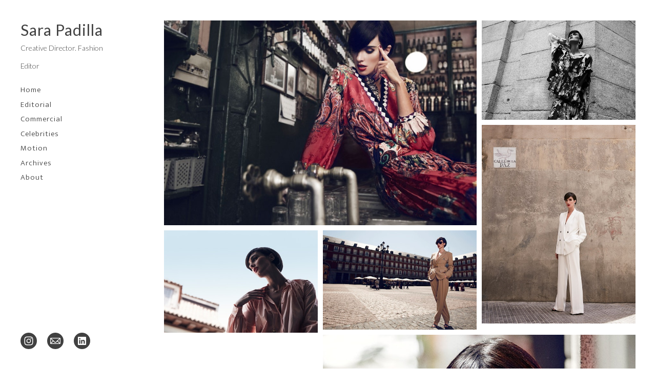

--- FILE ---
content_type: text/html; charset=utf-8
request_url: https://sarapadilla.pro/portfolio/paz-vega
body_size: 9299
content:



<!DOCTYPE html>
<html class="no-js custom-fonts" lang="en-GB">
    <head prefix="og: http://ogp.me/ns#">
        <link rel="preconnect" href="https://sarapadilla.pro">
        <link rel="preconnect" href="//static.fabrik.io" />
        <link rel="preconnect" href="//blob.fabrik.io" />
        <meta charset="UTF-8">
        <link rel="canonical" href="https://sarapadilla.pro/portfolio/paz-vega" />
        <title>PAZ VEGA | YO DONA - SARA PADILLA  CREATIVE DIRECTOR &amp; FASHION EDITOR</title>
        <meta name="description" content="Sara Padilla is a spanish creative director, content creator, consultant and fashion editor based in Madrid." />
        <meta name="keywords" content="fashion, stylist, creativedirector, editorademoda, estilista, directoracreativa, contentcreator" />
        <meta name="url" content="https://sarapadilla.pro/portfolio/paz-vega" />
        <meta property="og:url" content="https://sarapadilla.pro/portfolio/paz-vega" />
        <meta property="og:title" content="PAZ VEGA | YO DONA" />
        <meta property="og:description" content="Sara Padilla is a spanish creative director, content creator, consultant and fashion editor based in Madrid." />
        <meta property="og:site_name" content="SARA PADILLA  CREATIVE DIRECTOR &amp; FASHION EDITOR" />
        <meta property="og:type" content="article" />        
        <meta content="https://static.fabrik.io/18oa/d7817758abb8f902.jpg?lossless=1&amp;w=1280&amp;h=1280&amp;fit=max&amp;s=524eb03ae72f28344a0375ec46c3676e" name="twitter:image" /><meta content="https://static.fabrik.io/18oa/d7817758abb8f902.jpg?lossless=1&amp;w=1280&amp;h=1280&amp;fit=max&amp;s=524eb03ae72f28344a0375ec46c3676e" property="og:image" /><meta content="image/jpeg" property="og:image:type" /><meta content="https://static.fabrik.io/18oa/d9a9b3761b075916.jpg?lossless=1&amp;w=1280&amp;h=1280&amp;fit=max&amp;s=aaedd3bee9445cabc77e562204805c9d" property="og:image" /><meta content="image/jpeg" property="og:image:type" /><meta content="https://static.fabrik.io/18oa/837ee13c98b49c1.jpg?lossless=1&amp;w=1280&amp;h=1280&amp;fit=max&amp;s=1f1f29dc44a850d01eb120e99a231676" property="og:image" /><meta content="image/jpeg" property="og:image:type" /><meta content="https://static.fabrik.io/18oa/9da8fb11401ca302.jpg?lossless=1&amp;w=1280&amp;h=1280&amp;fit=max&amp;s=2e34a98cb263ad6f839ceb870eff6337" property="og:image" /><meta content="image/jpeg" property="og:image:type" />        
        
        <meta name="twitter:card" content="summary_large_image" />

            <link rel="icon" href="https://blob.fabrik.io/static/2c96dd/favicon.svg" type="image/svg+xml">
            <link rel="icon" href="https://blob.fabrik.io/static/2c96dd/favicon-32x32.png" sizes="32x32">
            <link rel="icon" href="https://blob.fabrik.io/static/2c96dd/favicon-96x96.png" sizes="96x96">
            <link rel="icon" href="https://blob.fabrik.io/static/2c96dd/favicon-128x128.png" sizes="128x128">
            <link rel="icon" href="https://blob.fabrik.io/static/2c96dd/android-icon-192x192.png" sizes="192x192">
            <link rel="icon" href="https://blob.fabrik.io/static/2c96dd/favicon-228x228.png" sizes="228x228">
            <link rel="shortcut icon" href="https://blob.fabrik.io/static/2c96dd/favicon-196x196.png" sizes="196x196">
            <meta name="msapplication-TileColor" content="#FFFFFF">
            <meta name="msapplication-TileImage" content="https://blob.fabrik.io/static/2c96dd/ms-icon-144x144.png">
            <meta name="msapplication-config" content="https://blob.fabrik.io/static/2c96dd/ieconfig.xml" /> 

            <link rel="apple-touch-icon" href="https://blob.fabrik.io/static/2c96dd/apple-icon-120x120.png" sizes="120x120">
            <link rel="apple-touch-icon" href="https://blob.fabrik.io/static/2c96dd/apple-icon-152x152.png" sizes="152x152">
            <link rel="apple-touch-icon" href="https://blob.fabrik.io/static/2c96dd/apple-icon-180x180.png" sizes="180x180"> 


        <link href="https://blob.fabrik.io/static/2c96dd/core/fabrik.min.css" rel="stylesheet">


        
        
            <script defer src="https://cloud.umami.is/script.js" data-website-id="059b79ea-6263-4a20-947a-862fbfc8d8ad"></script>
        

        
    <meta name="viewport" content="width=device-width, initial-scale=1.0">

    <style>
        :root {
            --site-title-display: block;
            --site-subtitle-display: block; 
            --site-logo-display: block;
            --brand-text-display: inline-block;
            --thumbnail-subtitle-display: block;
        }
    </style>

    <link href="https://blob.fabrik.io/18oa/canvasv2-vars-2e44c689f4948859.css" rel="stylesheet" /><link href="https://blob.fabrik.io/static/2c96dd/canvasv2/theme.css" rel="stylesheet" />

    <style>
    </style>

    

    <style type="text/css">

.fabrik-tag {
position: fixed;
display: none;
z-index: 100;
bottom: 76px;
left: 0;
width: 16px;
height: 48px;
outline: 0;
overflow: hidden;
}
  
  </style></head>

    <body class="fab-projects-details fab-portfolio-details fab-projects-details-paz-vega fab-portfolio-details-paz-vega tpl-projectdetails-spotlight social-icon-family-round-solid">

        


<div class="side-bar">
    <div class="desktop-header">
        

<a href="/" class="brand brand-text">

    <span class="brand-title">Sara Padilla</span>

        <span class="brand-subtitle">Creative Director. Fashion Editor</span>

</a>
    </div>
    <nav>
        
    <ul class="menu">

          <li class="">

                <a href="/home-1" target="_self">Home</a>

          </li>
          <li class="">

                <a href="/editorial" target="_self">Editorial</a>

          </li>
          <li class="">

                <a href="/commercial" target="_self">Commercial</a>

          </li>
          <li class="">

                <a href="/celebrities" target="_self">Celebrities</a>

          </li>
          <li class="">

                <a href="/fashion-films" target="_self">Motion</a>

          </li>
          <li class="">

                <a href="/archives" target="_self">Archives</a>

          </li>
          <li class="">

                <a href="/pages/about" target="_self">About</a>

          </li>
    </ul>

    </nav>
</div>

<div class="site-wrap full-screen">

    <header class="mobile-header">
        <div class="brand-wrap">
            

<a href="/" class="brand brand-text">

    <span class="brand-title">Sara Padilla</span>

        <span class="brand-subtitle">Creative Director. Fashion Editor</span>

</a>
        </div>
        <div class="mobile-nav-link-wrap">
            <button class="mobile-nav-link icon icon-menu"></button>
        </div>
    </header>

    <main class="main-body">

        

<div class="project-details-page">
    



<div class="project-details">

    <div class="sortable">

        <div class="sortable-media">

            <div class="container">

                <div class="spotlight-list js-lightbox js-msnry" data-item-count="6">
                        <div class="col spotlight-0">
                                <a href="https://static.fabrik.io/18oa/d7817758abb8f902.jpg?lossless=1&amp;w=3840&amp;h=5120&amp;fit=max&amp;s=5f2cb5b13554b5e635ecf6081a07e4ff" class="grid-link" >
                                    <div class="placeholder ratio-0">
            <img data-src="https://static.fabrik.io/18oa/d7817758abb8f902.jpg?lossless=1&amp;w=720&amp;fit=crop&amp;ar=0&amp;crop=faces%2Centropy&amp;s=c47582844e6206d791a2a5377dec1fba" data-srcset="https://static.fabrik.io/18oa/d7817758abb8f902.jpg?lossless=1&amp;w=480&amp;fit=crop&amp;ar=0&amp;crop=faces%2Centropy&amp;s=e5c35013d6371179d932b72854ebaa9c 480w,https://static.fabrik.io/18oa/d7817758abb8f902.jpg?lossless=1&amp;w=720&amp;fit=crop&amp;ar=0&amp;crop=faces%2Centropy&amp;s=c47582844e6206d791a2a5377dec1fba 720w,https://static.fabrik.io/18oa/d7817758abb8f902.jpg?lossless=1&amp;w=960&amp;fit=crop&amp;ar=0&amp;crop=faces%2Centropy&amp;s=b0fa2f6bba7e582c1dcd6c2c2d6a9873 960w,https://static.fabrik.io/18oa/d7817758abb8f902.jpg?lossless=1&amp;w=1280&amp;fit=crop&amp;ar=0&amp;crop=faces%2Centropy&amp;s=15a7b2d71f8997552e52114e944ac7d6 1280w,https://static.fabrik.io/18oa/d7817758abb8f902.jpg?lossless=1&amp;w=1680&amp;fit=crop&amp;ar=0&amp;crop=faces%2Centropy&amp;s=b40bf62c4f3558c480ba23c3ef60dba1 1680w,https://static.fabrik.io/18oa/d7817758abb8f902.jpg?lossless=1&amp;w=1920&amp;fit=crop&amp;ar=0&amp;crop=faces%2Centropy&amp;s=e7a37b2b8a90affef7ca5b52d9751055 1920w,https://static.fabrik.io/18oa/d7817758abb8f902.jpg?lossless=1&amp;w=2560&amp;fit=crop&amp;ar=0&amp;crop=faces%2Centropy&amp;s=53b00af800eb6600b145a6efb79181a8 2560w,https://static.fabrik.io/18oa/d7817758abb8f902.jpg?lossless=1&amp;w=3840&amp;fit=crop&amp;ar=0&amp;crop=faces%2Centropy&amp;s=69843e191eabda886370402784f227cc 3840w" data-sizes="auto" class="lazyload"></img>
                                    </div>
                                    <div class="overlay"></div>
                                </a>
                        </div>
                        <div class="col spotlight-0">
                                <a href="https://static.fabrik.io/18oa/d9a9b3761b075916.jpg?lossless=1&amp;w=3840&amp;h=5120&amp;fit=max&amp;s=f5a4a68c8dab9e4a68736dc9ca3ec99a" class="grid-link" >
                                    <div class="placeholder ratio-0">
            <img data-src="https://static.fabrik.io/18oa/d9a9b3761b075916.jpg?lossless=1&amp;w=720&amp;fit=crop&amp;ar=0&amp;crop=faces%2Centropy&amp;s=cebef3d325ffb65e4f6db0eb4aa0dfc2" data-srcset="https://static.fabrik.io/18oa/d9a9b3761b075916.jpg?lossless=1&amp;w=480&amp;fit=crop&amp;ar=0&amp;crop=faces%2Centropy&amp;s=eb0fbca26dc32805529de47d9d57ddb4 480w,https://static.fabrik.io/18oa/d9a9b3761b075916.jpg?lossless=1&amp;w=720&amp;fit=crop&amp;ar=0&amp;crop=faces%2Centropy&amp;s=cebef3d325ffb65e4f6db0eb4aa0dfc2 720w,https://static.fabrik.io/18oa/d9a9b3761b075916.jpg?lossless=1&amp;w=960&amp;fit=crop&amp;ar=0&amp;crop=faces%2Centropy&amp;s=42bb1f19d5a405ddc841131b8ac8bcb3 960w,https://static.fabrik.io/18oa/d9a9b3761b075916.jpg?lossless=1&amp;w=1280&amp;fit=crop&amp;ar=0&amp;crop=faces%2Centropy&amp;s=747d2070982616ff7b70bd60cb99a428 1280w,https://static.fabrik.io/18oa/d9a9b3761b075916.jpg?lossless=1&amp;w=1680&amp;fit=crop&amp;ar=0&amp;crop=faces%2Centropy&amp;s=0dbc5a35d4c7b5a8debde2163abc96e0 1680w,https://static.fabrik.io/18oa/d9a9b3761b075916.jpg?lossless=1&amp;w=1920&amp;fit=crop&amp;ar=0&amp;crop=faces%2Centropy&amp;s=66a0a0c08c65676215d70d5c1052bc3b 1920w,https://static.fabrik.io/18oa/d9a9b3761b075916.jpg?lossless=1&amp;w=2560&amp;fit=crop&amp;ar=0&amp;crop=faces%2Centropy&amp;s=8c4556bfd5323f044d772e4056b373d7 2560w,https://static.fabrik.io/18oa/d9a9b3761b075916.jpg?lossless=1&amp;w=3840&amp;fit=crop&amp;ar=0&amp;crop=faces%2Centropy&amp;s=4327d6c13f2cb5b3aa1e32f10ea03c64 3840w" data-sizes="auto" class="lazyload"></img>
                                    </div>
                                    <div class="overlay"></div>
                                </a>
                        </div>
                        <div class="col spotlight-0">
                                <a href="https://static.fabrik.io/18oa/837ee13c98b49c1.jpg?lossless=1&amp;w=3840&amp;h=5120&amp;fit=max&amp;s=debafbf212f8682a00d3712eca8eaa86" class="grid-link" >
                                    <div class="placeholder ratio-0">
            <img data-src="https://static.fabrik.io/18oa/837ee13c98b49c1.jpg?lossless=1&amp;w=720&amp;fit=crop&amp;ar=0&amp;crop=faces%2Centropy&amp;s=8f5d936003512da0cb021577ef118e09" data-srcset="https://static.fabrik.io/18oa/837ee13c98b49c1.jpg?lossless=1&amp;w=480&amp;fit=crop&amp;ar=0&amp;crop=faces%2Centropy&amp;s=dedcb2292872309c58b391a97179eb1a 480w,https://static.fabrik.io/18oa/837ee13c98b49c1.jpg?lossless=1&amp;w=720&amp;fit=crop&amp;ar=0&amp;crop=faces%2Centropy&amp;s=8f5d936003512da0cb021577ef118e09 720w,https://static.fabrik.io/18oa/837ee13c98b49c1.jpg?lossless=1&amp;w=960&amp;fit=crop&amp;ar=0&amp;crop=faces%2Centropy&amp;s=d24f523f089bc36965d8c85af83a662e 960w,https://static.fabrik.io/18oa/837ee13c98b49c1.jpg?lossless=1&amp;w=1280&amp;fit=crop&amp;ar=0&amp;crop=faces%2Centropy&amp;s=d20f830d8ec416c9e291ba705ea52419 1280w,https://static.fabrik.io/18oa/837ee13c98b49c1.jpg?lossless=1&amp;w=1680&amp;fit=crop&amp;ar=0&amp;crop=faces%2Centropy&amp;s=f372babf63abb99c076af5bd61142f42 1680w,https://static.fabrik.io/18oa/837ee13c98b49c1.jpg?lossless=1&amp;w=1920&amp;fit=crop&amp;ar=0&amp;crop=faces%2Centropy&amp;s=65fb4a1cf864daa853bc850f218e4b99 1920w,https://static.fabrik.io/18oa/837ee13c98b49c1.jpg?lossless=1&amp;w=2560&amp;fit=crop&amp;ar=0&amp;crop=faces%2Centropy&amp;s=0d7213577e97ba130c2a7e985f079be8 2560w,https://static.fabrik.io/18oa/837ee13c98b49c1.jpg?lossless=1&amp;w=3840&amp;fit=crop&amp;ar=0&amp;crop=faces%2Centropy&amp;s=30f7bdaf5ae874471d0bd2f9b68cd658 3840w" data-sizes="auto" class="lazyload"></img>
                                    </div>
                                    <div class="overlay"></div>
                                </a>
                        </div>
                        <div class="col spotlight-0">
                                <a href="https://static.fabrik.io/18oa/9da8fb11401ca302.jpg?lossless=1&amp;w=3840&amp;h=5120&amp;fit=max&amp;s=4398c5e039fab5983dbaaae3d3f71da7" class="grid-link" >
                                    <div class="placeholder ratio-0">
            <img data-src="https://static.fabrik.io/18oa/9da8fb11401ca302.jpg?lossless=1&amp;w=720&amp;fit=crop&amp;ar=0&amp;crop=faces%2Centropy&amp;s=cfd8a78df6913f0e559bf9fc888033a5" data-srcset="https://static.fabrik.io/18oa/9da8fb11401ca302.jpg?lossless=1&amp;w=480&amp;fit=crop&amp;ar=0&amp;crop=faces%2Centropy&amp;s=e1711b5c74e0d2a1aff7352dc96f6b9f 480w,https://static.fabrik.io/18oa/9da8fb11401ca302.jpg?lossless=1&amp;w=720&amp;fit=crop&amp;ar=0&amp;crop=faces%2Centropy&amp;s=cfd8a78df6913f0e559bf9fc888033a5 720w,https://static.fabrik.io/18oa/9da8fb11401ca302.jpg?lossless=1&amp;w=960&amp;fit=crop&amp;ar=0&amp;crop=faces%2Centropy&amp;s=2de884a74c3ebd0fdc603a2ac3e6fb52 960w,https://static.fabrik.io/18oa/9da8fb11401ca302.jpg?lossless=1&amp;w=1280&amp;fit=crop&amp;ar=0&amp;crop=faces%2Centropy&amp;s=9af5f788d662293d2d728c222483665d 1280w,https://static.fabrik.io/18oa/9da8fb11401ca302.jpg?lossless=1&amp;w=1680&amp;fit=crop&amp;ar=0&amp;crop=faces%2Centropy&amp;s=805ef02f1fd0fa0a41c585177242b2eb 1680w,https://static.fabrik.io/18oa/9da8fb11401ca302.jpg?lossless=1&amp;w=1920&amp;fit=crop&amp;ar=0&amp;crop=faces%2Centropy&amp;s=4001337bb6a80e8cbe83ccaa50c596cc 1920w,https://static.fabrik.io/18oa/9da8fb11401ca302.jpg?lossless=1&amp;w=2560&amp;fit=crop&amp;ar=0&amp;crop=faces%2Centropy&amp;s=03772af6d4816031eb4adc6f981238a4 2560w,https://static.fabrik.io/18oa/9da8fb11401ca302.jpg?lossless=1&amp;w=3840&amp;fit=crop&amp;ar=0&amp;crop=faces%2Centropy&amp;s=e8714f821921d170cbdf5d08090c3bc0 3840w" data-sizes="auto" class="lazyload"></img>
                                    </div>
                                    <div class="overlay"></div>
                                </a>
                        </div>
                        <div class="col spotlight-0">
                                <a href="https://static.fabrik.io/18oa/13ab8c27942e50f4.jpg?lossless=1&amp;w=3840&amp;h=5120&amp;fit=max&amp;s=a86f5c64e6ded018b8747a45891ba513" class="grid-link" >
                                    <div class="placeholder ratio-0">
            <img data-src="https://static.fabrik.io/18oa/13ab8c27942e50f4.jpg?lossless=1&amp;w=720&amp;fit=crop&amp;ar=0&amp;crop=faces%2Centropy&amp;s=ce015f746c2250673d1afc4189efab76" data-srcset="https://static.fabrik.io/18oa/13ab8c27942e50f4.jpg?lossless=1&amp;w=480&amp;fit=crop&amp;ar=0&amp;crop=faces%2Centropy&amp;s=5a8193b4b7def4bed7d090b5bef6e8e8 480w,https://static.fabrik.io/18oa/13ab8c27942e50f4.jpg?lossless=1&amp;w=720&amp;fit=crop&amp;ar=0&amp;crop=faces%2Centropy&amp;s=ce015f746c2250673d1afc4189efab76 720w,https://static.fabrik.io/18oa/13ab8c27942e50f4.jpg?lossless=1&amp;w=960&amp;fit=crop&amp;ar=0&amp;crop=faces%2Centropy&amp;s=95ec6e1e5757f45766cf2618b8793dfe 960w,https://static.fabrik.io/18oa/13ab8c27942e50f4.jpg?lossless=1&amp;w=1280&amp;fit=crop&amp;ar=0&amp;crop=faces%2Centropy&amp;s=4bb9609ce6ea4995da550a459ee5df96 1280w,https://static.fabrik.io/18oa/13ab8c27942e50f4.jpg?lossless=1&amp;w=1680&amp;fit=crop&amp;ar=0&amp;crop=faces%2Centropy&amp;s=28e1ab305cb7f87bb772ade8e743a0c2 1680w,https://static.fabrik.io/18oa/13ab8c27942e50f4.jpg?lossless=1&amp;w=1920&amp;fit=crop&amp;ar=0&amp;crop=faces%2Centropy&amp;s=0b5aae63c10e71ab38f7f47cc8e96d54 1920w,https://static.fabrik.io/18oa/13ab8c27942e50f4.jpg?lossless=1&amp;w=2560&amp;fit=crop&amp;ar=0&amp;crop=faces%2Centropy&amp;s=34f7365f2434acd05046abb2fd34c277 2560w,https://static.fabrik.io/18oa/13ab8c27942e50f4.jpg?lossless=1&amp;w=3840&amp;fit=crop&amp;ar=0&amp;crop=faces%2Centropy&amp;s=1b8f04721838a0928e11275f138c4425 3840w" data-sizes="auto" class="lazyload"></img>
                                    </div>
                                    <div class="overlay"></div>
                                </a>
                        </div>
                        <div class="col spotlight-0">
                                <a href="https://static.fabrik.io/18oa/6391731f292565a4.jpg?lossless=1&amp;w=3840&amp;h=5120&amp;fit=max&amp;s=c1e49b9482540e4dba90e1cc473bdedb" class="grid-link" >
                                    <div class="placeholder ratio-0">
            <img data-src="https://static.fabrik.io/18oa/6391731f292565a4.jpg?lossless=1&amp;w=720&amp;fit=crop&amp;ar=0&amp;crop=faces%2Centropy&amp;s=d5f1dde4f7c4342082be1153cff63ed2" data-srcset="https://static.fabrik.io/18oa/6391731f292565a4.jpg?lossless=1&amp;w=480&amp;fit=crop&amp;ar=0&amp;crop=faces%2Centropy&amp;s=43919a24336336ccb91ea7c4e0dcee5e 480w,https://static.fabrik.io/18oa/6391731f292565a4.jpg?lossless=1&amp;w=720&amp;fit=crop&amp;ar=0&amp;crop=faces%2Centropy&amp;s=d5f1dde4f7c4342082be1153cff63ed2 720w,https://static.fabrik.io/18oa/6391731f292565a4.jpg?lossless=1&amp;w=960&amp;fit=crop&amp;ar=0&amp;crop=faces%2Centropy&amp;s=ec054ecf44ad3cb818fe8a3c9e0b7fa1 960w,https://static.fabrik.io/18oa/6391731f292565a4.jpg?lossless=1&amp;w=1280&amp;fit=crop&amp;ar=0&amp;crop=faces%2Centropy&amp;s=b8d73b69b948f5f828757a9f2afa9d53 1280w,https://static.fabrik.io/18oa/6391731f292565a4.jpg?lossless=1&amp;w=1680&amp;fit=crop&amp;ar=0&amp;crop=faces%2Centropy&amp;s=ecfec3534fca9e1dcdb406e82c1edcc9 1680w,https://static.fabrik.io/18oa/6391731f292565a4.jpg?lossless=1&amp;w=1920&amp;fit=crop&amp;ar=0&amp;crop=faces%2Centropy&amp;s=7f85ecadc28a55f958a1dd414ce55771 1920w,https://static.fabrik.io/18oa/6391731f292565a4.jpg?lossless=1&amp;w=2560&amp;fit=crop&amp;ar=0&amp;crop=faces%2Centropy&amp;s=cf6a4a7d495b019b2923b79453fc0ecd 2560w,https://static.fabrik.io/18oa/6391731f292565a4.jpg?lossless=1&amp;w=3840&amp;fit=crop&amp;ar=0&amp;crop=faces%2Centropy&amp;s=67e6fc9f9c668e0c360dfd5fe8e52af1 3840w" data-sizes="auto" class="lazyload"></img>
                                    </div>
                                    <div class="overlay"></div>
                                </a>
                        </div>
                </div>
            </div>
        </div>

        <div class="sortable-info">
            

<div class="project-info">
    <div class="project-info-inner">

        <h1 class="project-title text-secondary">PAZ VEGA | YO DONA</h1>


            <h2 class="project-portfolio text-primary">
                <a href="/celebrities">Celebrities</a>
            </h2>

            <div class="project-description editor-content">
                <p>Photographer: Rafa Gallar<br>Magazine: Yo Dona</p>
            </div>

    </div>
</div>
        </div>

    </div>

    

<div class="project-footer">


</div>


</div>

</div>



            <div class="copyright">
                &copy;2026 Sara Padilla. All rights reserved. No part of this website may be reproduced without permission.
            </div>
    </main>

</div>

<footer class="main-footer">
    <div class="main-footer-inner">
        


        <ul class="site-links"><li><a href="https://www.instagram.com/sara_padilla_/" target="_blank" title="Instagram"><span>Instagram</span><svg class="social-icon icon-instagram" viewBox="0 0 32 32"><path class="classic" d="M16 9.032C13.73 9.032 13.462 9.04 12.566 9.081 11.738 9.119 11.288 9.258 10.988 9.374 10.592 9.528 10.308 9.713 10.011 10.01 9.713 10.307 9.529 10.59 9.375 10.987 9.258 11.286 9.12 11.736 9.082 12.565 9.041 13.462 9.032 13.73 9.032 16S9.04 18.538 9.081 19.436C9.119 20.264 9.258 20.714 9.374 21.014A2.638 2.638 0 0010.01 21.991 2.618 2.618 0 0010.987 22.627C11.286 22.744 11.736 22.882 12.565 22.92 13.461 22.961 13.73 22.97 16 22.97S18.539 22.961 19.435 22.92C20.263 22.882 20.713 22.743 21.013 22.627A2.638 2.638 0 0021.99 21.991C22.288 21.694 22.472 21.411 22.626 21.014 22.743 20.715 22.881 20.265 22.919 19.436 22.96 18.539 22.969 18.271 22.969 16.001S22.96 13.462 22.919 12.566C22.881 11.738 22.742 11.288 22.626 10.988 22.472 10.592 22.287 10.308 21.99 10.011 21.693 9.713 21.41 9.529 21.013 9.375 20.714 9.258 20.264 9.12 19.435 9.082 18.538 9.041 18.27 9.032 16 9.032M16 7.5C18.308 7.5 18.598 7.51 19.505 7.551 20.409 7.592 21.027 7.736 21.568 7.946A4.161 4.161 0 0123.074 8.926 4.175 4.175 0 0124.054 10.432C24.264 10.972 24.408 11.59 24.449 12.495 24.49 13.402 24.5 13.692 24.5 16S24.49 18.598 24.449 19.505C24.408 20.409 24.264 21.027 24.054 21.568 23.837 22.127 23.547 22.601 23.074 23.074A4.175 4.175 0 0121.568 24.054C21.028 24.264 20.41 24.408 19.505 24.449 18.598 24.49 18.308 24.5 16 24.5S13.402 24.49 12.495 24.449C11.591 24.408 10.973 24.264 10.432 24.054 9.873 23.837 9.399 23.547 8.926 23.074 8.454 22.601 8.163 22.127 7.946 21.568 7.736 21.028 7.592 20.41 7.551 19.505 7.51 18.598 7.5 18.308 7.5 16S7.51 13.402 7.551 12.495C7.592 11.591 7.736 10.973 7.946 10.432A4.161 4.161 0 018.926 8.926 4.175 4.175 0 0110.432 7.946C10.972 7.736 11.59 7.592 12.495 7.551 13.402 7.51 13.692 7.5 16 7.5ZM16 11.635A4.365 4.365 0 0116 20.365 4.365 4.365 0 1116 11.635ZM16 18.833A2.833 2.833 0 0016 13.167 2.833 2.833 0 1016 18.833ZM20.537 10.443A1.02 1.02 0 0120.537 12.483 1.02 1.02 0 1120.537 10.443Z"></path><path class="knockout" d="M16 9.032C13.73 9.032 13.462 9.04 12.566 9.081 11.738 9.119 11.288 9.258 10.988 9.374 10.592 9.528 10.308 9.713 10.011 10.01 9.713 10.307 9.529 10.59 9.375 10.987 9.258 11.286 9.12 11.736 9.082 12.565 9.041 13.462 9.032 13.73 9.032 16S9.04 18.538 9.081 19.436C9.119 20.264 9.258 20.714 9.374 21.014A2.638 2.638 0 0010.01 21.991 2.618 2.618 0 0010.987 22.627C11.286 22.744 11.736 22.882 12.565 22.92 13.461 22.961 13.73 22.97 16 22.97S18.539 22.961 19.435 22.92C20.263 22.882 20.713 22.743 21.013 22.627A2.638 2.638 0 0021.99 21.991C22.288 21.694 22.472 21.411 22.626 21.014 22.743 20.715 22.881 20.265 22.919 19.436 22.96 18.539 22.969 18.271 22.969 16.001S22.96 13.462 22.919 12.566C22.881 11.738 22.742 11.288 22.626 10.988 22.472 10.592 22.287 10.308 21.99 10.011 21.693 9.713 21.41 9.529 21.013 9.375 20.714 9.258 20.264 9.12 19.435 9.082 18.538 9.041 18.27 9.032 16 9.032M16 7.5C18.308 7.5 18.598 7.51 19.505 7.551 20.409 7.592 21.027 7.736 21.568 7.946A4.161 4.161 0 0123.074 8.926 4.175 4.175 0 0124.054 10.432C24.264 10.972 24.408 11.59 24.449 12.495 24.49 13.402 24.5 13.692 24.5 16S24.49 18.598 24.449 19.505C24.408 20.409 24.264 21.027 24.054 21.568 23.837 22.127 23.547 22.601 23.074 23.074A4.175 4.175 0 0121.568 24.054C21.028 24.264 20.41 24.408 19.505 24.449 18.598 24.49 18.308 24.5 16 24.5S13.402 24.49 12.495 24.449C11.591 24.408 10.973 24.264 10.432 24.054 9.873 23.837 9.399 23.547 8.926 23.074 8.454 22.601 8.163 22.127 7.946 21.568 7.736 21.028 7.592 20.41 7.551 19.505 7.51 18.598 7.5 18.308 7.5 16S7.51 13.402 7.551 12.495C7.592 11.591 7.736 10.973 7.946 10.432A4.161 4.161 0 018.926 8.926 4.175 4.175 0 0110.432 7.946C10.972 7.736 11.59 7.592 12.495 7.551 13.402 7.51 13.692 7.5 16 7.5ZM16 11.635A4.365 4.365 0 0116 20.365 4.365 4.365 0 1116 11.635ZM16 18.833A2.833 2.833 0 0016 13.167 2.833 2.833 0 1016 18.833ZM20.537 10.443A1.02 1.02 0 0120.537 12.483 1.02 1.02 0 1120.537 10.443ZM0 0V32H32V0H0Z"></path></svg></a></li><li><a href="mailto:sara@sarapadilla.pro" title="Email"><span>Email</span><svg class="social-icon icon-email" viewBox="0 0 32 32"><path class="classic" d="M24.732 19.73V12.236L20.74 16.063 24.732 19.73ZM8.02 20.678H23.845L19.801 16.962 17.371 19.292C16.638 19.914 15.491 19.914 14.789 19.344L12.144 16.866 8.02 20.678ZM7.268 12.3V19.604L11.194 15.977 7.268 12.3ZM23.809 11.32H8.121L15.601 18.327C15.826 18.505 16.278 18.513 16.549 18.285L23.809 11.321ZM24.742 10C25.436 10 26 10.587 26 11.31V20.689C26 21.411 25.436 22 24.742 22H7.258C6.564 22 6 21.411 6 20.688V11.31C6 10.587 6.564 10 7.258 10H24.742Z"></path><path class="knockout" d="M24.732 19.73V12.236L20.74 16.063 24.732 19.73ZM8.02 20.678H23.845L19.801 16.962 17.371 19.292C16.638 19.914 15.491 19.914 14.789 19.344L12.144 16.866 8.02 20.678ZM7.268 12.3V19.604L11.194 15.977 7.268 12.3ZM23.809 11.32H8.121L15.601 18.327C15.826 18.505 16.278 18.513 16.549 18.285L23.809 11.321ZM24.742 10C25.436 10 26 10.587 26 11.31V20.689C26 21.411 25.436 22 24.742 22H7.258C6.564 22 6 21.411 6 20.688V11.31C6 10.587 6.564 10 7.258 10H24.742ZM0 0V32H32V0H0Z"></path></svg></a></li><li><a href="https://www.linkedin.com/in/sarapadillabenavides/" target="_blank" title="LinkedIn"><span>LinkedIn</span><svg class="social-icon icon-linkedin" viewBox="0 0 32 32"><path class="classic" d="M21.571 21.422H21.532V17.234C21.532 15.029 20.335 13.982 18.765 13.982 17.494 13.982 16.933 14.692 16.597 15.178V14.169H14.167C14.204 14.842 14.167 21.422 14.167 21.422H16.597V17.384C16.597 17.159 16.597 16.936 16.672 16.786 16.859 16.338 17.233 15.889 17.906 15.889 18.804 15.889 19.14 16.561 19.14 17.534V21.422H21.57ZM11.663 13.159C12.485 13.159 13.009 12.599 13.009 11.888 13.009 11.141 12.485 10.617 11.663 10.617S10.317 11.177 10.317 11.888 10.841 13.159 11.663 13.159ZM12.859 21.422V14.169H10.429V21.422H12.859ZM22.803 7.962C23.44 7.962 24 8.486 24 9.121V22.879C24 23.514 23.439 24.038 22.804 24.038H9.195C8.523 24.038 7.999 23.514 7.999 22.879V9.121C7.999 8.486 8.56 7.962 9.195 7.962H22.803ZM16.597 15.216Z"></path><path class="knockout" d="M21.571 21.422H21.532V17.234C21.532 15.029 20.335 13.982 18.765 13.982 17.494 13.982 16.933 14.692 16.597 15.178V14.169H14.167C14.204 14.842 14.167 21.422 14.167 21.422H16.597V17.384C16.597 17.159 16.597 16.936 16.672 16.786 16.859 16.338 17.233 15.889 17.906 15.889 18.804 15.889 19.14 16.561 19.14 17.534V21.422H21.57ZM11.663 13.159C12.485 13.159 13.009 12.599 13.009 11.888 13.009 11.141 12.485 10.617 11.663 10.617S10.317 11.177 10.317 11.888 10.841 13.159 11.663 13.159ZM12.859 21.422V14.169H10.429V21.422H12.859ZM22.803 7.962C23.44 7.962 24 8.486 24 9.121V22.879C24 23.514 23.439 24.038 22.804 24.038H9.195C8.523 24.038 7.999 23.514 7.999 22.879V9.121C7.999 8.486 8.56 7.962 9.195 7.962H22.803ZM16.597 15.216ZM0 0V32H32V0H0Z"></path></svg></a></li></ul>

            <div class="copyright">
                &copy;2026 Sara Padilla. All rights reserved. No part of this website may be reproduced without permission.
            </div>
    </div>
</footer>






            
<a class="fabrik-tag " href="https://fabrik.io/?utm_source=sarapadilla.pro&amp;utm_campaign=fabrik-websites&amp;utm_medium=website&amp;utm_content=fabrik-tag" target="_blank" title="Created with Fabrik">
    <svg xmlns="http://www.w3.org/2000/svg" xmlns:xlink="http://www.w3.org/1999/xlink" version="1.1" x="0px" y="0px" viewBox="0 0 16 48" enable-background="new 0 0 16 48" xml:space="preserve">
        <path class="tag-bg" d="M16 1.994l0 44.012c-0.003 1.097 -0.901 1.994 -1.999 1.994l-14.001 0l0 -48l14.001 0c1.098 0 1.996 0.897 1.999 1.994Z" />
        <path fill="#FFFFFF" d="M6.326 9.496c-0.043 -0.063 -0.064 -0.148 -0.064 -0.254l0 -1.083c0 0 2.393 2.245 2.695 2.529c-0.229 0.181 -0.51 0.403 -0.553 0.437c-0.044 0.035 -0.23 0.116 -0.296 0.068l-1.617 -1.506c-0.068 -0.063 -0.123 -0.127 -0.165 -0.191ZM12.712 15.298l-6.45 0l0 1.133l6.45 0l0 -1.133ZM6.332 20.623c-0.047 0.047 -0.07 0.132 -0.07 0.255l0 0.649l6.45 0l0 -1.133l-4.107 0c-0.437 -0.178 -0.77 -0.4 -1 -0.665c-0.229 -0.265 -0.344 -0.595 -0.344 -0.99c0 -0.221 0.02 -0.393 0.06 -0.516c0.04 -0.123 0.06 -0.214 0.06 -0.274c0 -0.102 -0.053 -0.168 -0.159 -0.197l-0.847 -0.146c-0.072 0.123 -0.128 0.257 -0.169 0.401c-0.04 0.144 -0.06 0.306 -0.06 0.484c0 0.437 0.126 0.818 0.379 1.143c0.253 0.325 0.604 0.597 1.054 0.818l-1.006 0.076c-0.114 0.017 -0.194 0.049 -0.241 0.095ZM12.712 12.338l-9.379 0l0 1.14l9.378 0l0 -1.14l0.001 0ZM8.267 11.341l0.098 0.094l0.504 0.448c0.251 0.169 0.47 0.135 0.944 -0.241c0.001 -0.001 0.003 -0.002 0.004 -0.003c0.01 -0.007 2.672 -2.142 2.672 -2.142c0.076 -0.059 0.133 -0.122 0.169 -0.188c0.036 -0.066 0.054 -0.145 0.054 -0.239l0 -1.07c0 0 -4.066 3.216 -4.146 3.276c-0.08 0.06 -0.238 0.123 -0.299 0.065ZM7.211 36.014l-0.822 0l0 1.865l-0.592 0c-0.276 0 -0.507 -0.031 -0.694 -0.092c-0.187 -0.061 -0.337 -0.15 -0.452 -0.264c-0.115 -0.115 -0.197 -0.251 -0.248 -0.411c-0.051 -0.159 -0.076 -0.336 -0.076 -0.532l0 -0.197c0 -0.123 -0.008 -0.219 -0.026 -0.286c-0.017 -0.068 -0.068 -0.104 -0.153 -0.108l-0.567 -0.025c-0.085 0.246 -0.127 0.514 -0.127 0.802c0 0.34 0.051 0.645 0.153 0.917c0.102 0.272 0.251 0.504 0.449 0.697c0.197 0.193 0.439 0.342 0.726 0.446c0.286 0.104 0.614 0.156 0.984 0.156l0.624 0l0 1.018l0.465 0c0.085 0 0.15 -0.029 0.194 -0.086c0.044 -0.057 0.077 -0.13 0.099 -0.22l0.083 -0.713l5.482 0l0 -1.14l-5.502 0l0 -1.827ZM12.75 32.815c0.042 0.202 0.064 0.426 0.064 0.672c0 0.25 -0.035 0.485 -0.105 0.704c-0.07 0.219 -0.176 0.409 -0.316 0.57c-0.14 0.161 -0.318 0.29 -0.534 0.385c-0.215 0.095 -0.47 0.143 -0.763 0.143c-0.255 0 -0.502 -0.07 -0.738 -0.21c-0.236 -0.14 -0.446 -0.366 -0.629 -0.678c-0.183 -0.312 -0.333 -0.72 -0.451 -1.226c-0.117 -0.505 -0.176 -1.123 -0.176 -1.853l-0.506 0c-0.504 0 -0.885 0.107 -1.144 0.322c-0.258 0.214 -0.388 0.532 -0.388 0.952c0 0.276 0.035 0.508 0.105 0.697c0.07 0.189 0.149 0.352 0.236 0.49c0.087 0.138 0.166 0.257 0.236 0.357c0.07 0.1 0.105 0.198 0.105 0.296c0 0.076 -0.02 0.143 -0.06 0.201c-0.04 0.057 -0.09 0.103 -0.15 0.137l-0.363 0.204c-0.344 -0.357 -0.601 -0.741 -0.77 -1.152c-0.17 -0.412 -0.255 -0.868 -0.255 -1.369c0 -0.361 0.059 -0.681 0.178 -0.961c0.119 -0.28 0.284 -0.516 0.497 -0.707c0.212 -0.191 0.469 -0.335 0.77 -0.433c0.301 -0.098 0.633 -0.146 0.993 -0.146l4.126 0l0 0.503c0 0.11 -0.017 0.2 -0.051 0.267c-0.034 0.068 -0.106 0.113 -0.216 0.134l-0.598 0.127c0.153 0.17 0.29 0.335 0.411 0.497c0.121 0.161 0.223 0.331 0.306 0.509c0.083 0.178 0.144 0.367 0.186 0.568ZM12.018 33.149c0 -0.199 -0.02 -0.382 -0.06 -0.548c-0.04 -0.166 -0.098 -0.322 -0.172 -0.468c-0.074 -0.146 -0.164 -0.286 -0.271 -0.42c-0.106 -0.134 -0.227 -0.264 -0.363 -0.392l-1.331 0c0 0.522 0.033 0.966 0.099 1.331c0.066 0.365 0.153 0.662 0.259 0.891c0.107 0.229 0.233 0.396 0.378 0.5c0.145 0.104 0.307 0.156 0.487 0.156c0.171 0 0.318 -0.028 0.442 -0.083c0.124 -0.055 0.225 -0.129 0.304 -0.223c0.079 -0.093 0.137 -0.204 0.173 -0.331c0.037 -0.126 0.055 -0.264 0.055 -0.413ZM12.712 28.607l-9.379 0l0 -1.14l3.858 0c-0.31 -0.267 -0.559 -0.574 -0.748 -0.92c-0.188 -0.345 -0.283 -0.741 -0.283 -1.187c0 -0.374 0.07 -0.711 0.21 -1.012c0.14 -0.301 0.349 -0.558 0.627 -0.77c0.278 -0.212 0.622 -0.376 1.031 -0.49c0.41 -0.115 0.882 -0.172 1.417 -0.172c0.475 0 0.918 0.064 1.328 0.191c0.41 0.127 0.764 0.311 1.063 0.551c0.299 0.24 0.535 0.533 0.707 0.879c0.172 0.346 0.258 0.735 0.258 1.168c0 0.416 -0.081 0.769 -0.242 1.06c-0.161 0.291 -0.386 0.544 -0.675 0.761l0.586 0.057c0.161 0.034 0.242 0.132 0.242 0.293l0 0.731ZM11.75 26.79c0.115 -0.248 0.172 -0.525 0.172 -0.831c0 -0.603 -0.214 -1.065 -0.643 -1.388c-0.429 -0.323 -1.04 -0.484 -1.834 -0.484c-0.42 0 -0.781 0.037 -1.082 0.111c-0.301 0.074 -0.549 0.181 -0.742 0.322c-0.193 0.14 -0.334 0.312 -0.423 0.516c-0.089 0.204 -0.134 0.435 -0.134 0.694c0 0.369 0.085 0.693 0.255 0.971c0.17 0.278 0.41 0.534 0.719 0.767l3.12 0c0.28 -0.204 0.478 -0.43 0.592 -0.678ZM4.547 15.104c-0.095 -0.044 -0.198 -0.067 -0.308 -0.067c-0.11 0 -0.215 0.022 -0.314 0.067c-0.099 0.044 -0.186 0.104 -0.26 0.178c-0.074 0.074 -0.132 0.16 -0.175 0.257c-0.042 0.097 -0.063 0.201 -0.063 0.311c0 0.11 0.021 0.213 0.063 0.308c0.042 0.095 0.101 0.18 0.175 0.254c0.074 0.074 0.161 0.132 0.26 0.175c0.099 0.042 0.204 0.063 0.314 0.063c0.11 0 0.213 -0.021 0.308 -0.063c0.095 -0.042 0.18 -0.1 0.254 -0.175c0.074 -0.074 0.132 -0.159 0.175 -0.254c0.042 -0.095 0.063 -0.198 0.063 -0.308c0 -0.11 -0.021 -0.214 -0.063 -0.311c-0.042 -0.097 -0.1 -0.183 -0.175 -0.257c-0.074 -0.074 -0.159 -0.133 -0.254 -0.178Z" />
    </svg>
</a>


        
    <script src="//ajax.googleapis.com/ajax/libs/jquery/1.12.4/jquery.min.js"></script>
    <script>
        window.jQuery || document.write('<script src="https://blob.fabrik.io/static/2c96dd/core/jquery.min.js"><\/script>')
        $.noConflict();
    </script>
    <script src="https://blob.fabrik.io/static/2c96dd/core/fabrik.min.js"></script>
    <script src="https://blob.fabrik.io/static/2c96dd/canvasv2/canvasv2.min.js"></script>
    


    <script>var fontConfig = [
  {
    "provider": "google",
    "fonts": [
      "Lato:100,300,regular,700,900",
      "Mukta:200,300,regular,500,600,700,800",
      "Lato:100,300,400,700,900"
    ],
    "fontLoaders": [
      "Lato:wght@300;400;500",
      "Mukta:wght@300"
    ]
  }
]; fabrik.loadWebFonts(fontConfig);</script><script>fabrik.init();</script><!-- Created with Fabrik - fabrik.io --><!-- 1207805d7a17 - 3.0.141+2c96dd5ecab6da9454bee0773d9b7d02c1cb5503 --></body>
</html> 

--- FILE ---
content_type: text/css
request_url: https://blob.fabrik.io/18oa/canvasv2-vars-2e44c689f4948859.css
body_size: 466
content:
:root{--background-color:#fff;--background-color-alt:#fff;--sidebar-color:#414141;--placeholder-bg:#eaeaea;--side-padding:40;--top-padding:40;--focus-color:#a7a7a7;--link-hover-color:#d0d0d0;--site-logo-show:true;--site-logo-max-width:200px;--site-title-show:true;--site-title-font-family:Lato,sans-serif;--site-title-font-weight:500;--site-title-font-multiplier:3;--site-title-line-height:1.2;--site-title-font-style:normal;--site-title-text-transform:none;--site-title-letter-space:1px;--site-title-color:#414141;--site-subtitle-show:true;--site-subtitle-font-family:Lato,sans-serif;--site-subtitle-font-weight:300;--site-subtitle-font-multiplier:1.4;--site-subtitle-line-height:2.5;--site-subtitle-font-style:normal;--site-subtitle-text-transform:none;--site-subtitle-letter-space:0px;--site-subtitle-color:#414141;--site-menu-font-family:Mukta,sans-serif;--site-menu-font-weight:300;--site-menu-font-multiplier:1.5;--site-menu-line-height:1.2;--site-menu-font-style:normal;--site-menu-text-transform:none;--site-menu-letter-space:1px;--site-menu-font-color:#414141;--font-secondary-family:"Lato","Gill Sans","Gill Sans MT",Calibri,sans-serif;--font-secondary-weight:400;--font-secondary-mutiplier:2.5;--font-secondary-line-height:1.6;--title-font-style:normal;--title-text-transform:none;--title-letter-spacing:0px;--secondary-color:#414141;--font-primary-family:Lato,sans-serif;--font-primary-weight:300;--font-primary-mutiplier:1.5;--font-primary-line-height:1.4;--copy-font-style:normal;--copy-text-transform:none;--copy-letter-spacing:0px;--primary-color:#414141;--tag-font-family:"Lato","Gill Sans","Gill Sans MT",Calibri,sans-serif;--tag-font-weight:400;--tag-font-multiplier:.9;--tag-line-height:1.28;--tag-font-style:normal;--tag-text-transform:none;--tag-letter-spacing:0px;--tag-color:#414141;--overlay-bg:#000;--overlay-opacity:.8;--focus-color-alt:#fff;--overlay-inset:0;--grid-gutter:10;--lg-bg-colour:#fff;--lg-bg-opacity:1;--lg-icon-colour:#414141;--social-icon-family:round-solid;--profile-link-color:#414141;--profile-link-hover-color:#d0d0d0;--homepage_cover-message-font-multiplier:5;--homepage_cover-message-font-color:#fff;--homepage_cover-message-line-height:1.3;--featuredthumbnails-info-position:1;--featuredspotlight-info-position:0;--thumbnails-info-position:0;--spotlight-info-position:0;--stacked-info-position:1;--projectdetails_stacked-media-position:0;--projectdetails_video-media-position:0;--projectdetails_gallery-media-position:0;--projectdetails_lightbox-media-position:0;--projectdetails_slideshow-media-position:0;--projectdetails_spotlight-media-position:0;--projectdetails_justified-media-position:0}

--- FILE ---
content_type: application/javascript
request_url: https://blob.fabrik.io/static/2c96dd/canvasv2/canvasv2.min.js
body_size: 38926
content:
!function(n,i){var r="fitFrame",a="plugin_"+r,t="resize";function l(t,e,i){this.element=n(t),this.options=n.extend({},i,e),this._defaults=i,this._init()}l.prototype={update:function(){this.options.mode===t?this._resizeNew():(this._calcWrapped(),this._wrapNew())},wrap:function(t){var e=n(t).data("width")||n(t).attr("width")||n(t).width(),i=n(t).data("height")||n(t).attr("height")||n(t).height(),i=("100%"===e&&(e=n(t).width()),100*this._calculateRatio(e,i)+"%");return this.options.limitToNativeWidth?(e=n('<div class="fitframe-limit" style="max-width: '+e+'px"><div class="'+this.options.wrapperCssClass+'" style="padding-bottom: '+i+'"></div></div>'),t.wrap(e).parent(".fitframe-limit")):(e=n("<div/>").addClass(this.options.wrapperCssClass).css("padding-bottom",i),t.wrap(e).parent())},resize:function(t){return this._setupIframe(t),this._resizeIframe(t,this.element.width(),this.element.height(),this.options.fitHeight),t},destroy:function(){var e=this;e.options.mode===t?(this.element.find("iframe."+this.options.iframeCssClass).each(function(){var t=n(this).data(r);n(this).removeClass(e.options.iframeCssClass).width(t.width).height(t.height).data(r,null)}),this._unbind()):this.element.find("."+this.options.wrapperCssClass).children().unwrap(),this.element.data(a,null)},_init:function(){this.options.fitHeight&&(this.options.mode=t),this.options.mode===t&&this._bind(),this.update()},_calcWrapped:function(){var o=this;o.element.find("iframe").filter(function(){return n(this).closest("."+o.options.wrapperCssClass).length}).each(function(){var t=this,e=n(t).data("width")||n(t).attr("width")||n(t).width(),i=n(t).data("height")||n(t).attr("height")||n(t).height(),e=100*o._calculateRatio(e,i)+"%";n(t).parent("."+o.options.wrapperCssClass).css("padding-bottom",e)})},_wrapNew:function(){var t=this;this.element.find("iframe").filter(function(){return!n(this).closest("."+t.options.wrapperCssClass).length}).each(function(){t.wrap(n(this))})},_resizeNew:function(){var t=this;n("iframe").not(this.options.iframeCssClass).each(function(){t._setupIframe(n(this))}),this._resizeAll()},_setupIframe:function(t){var e=n(t).data("width")||n(t).attr("width")||n(t).width(),i=n(t).data("height")||n(t).attr("height")||n(t).height();t.data(r,{ratio:this._calculateRatio(e,i),width:e,height:i}).addClass(this.options.iframeCssClass)},_resizeAll:function(){var t=this,e=this.options.containerWidth.call(this),i=this.options.containerHeight.call(this),o=this.options.fitHeight;this.element.find("iframe."+this.options.iframeCssClass).each(function(){t._resizeIframe(n(this),e,i,o)})},_resizeIframe:function(t,e,i,o){var s=t.data(r).ratio;o&&i<e*s?t.height(i).width(i/s):t.height(e*s).width("100%")},_calculateRatio:function(t,e){return(e/t).toPrecision(4)},_bind:function(){var t,e=this;n(i).on("resize."+r,function(){clearTimeout(t),t=setTimeout(function(){e._resizeAll()},100)})},_unbind:function(){n(i).off("."+r)}},n.fn[r]=function(i){var o,s=arguments;return this.each(function(){var t,e=n.data(this,a);e?"string"==typeof i&&"_"!==i[0]&&("function"==typeof(t=e[i])?o=t.apply(e,Array.prototype.slice.call(s,1)):n.error("Public method '"+i+"' does not exist on jQuery."+r)):n.data(this,a,new l(this,i,n.fn[r].defaults))}),void 0!==o?o:this},n.fn[r].defaults={wrapperCssClass:"fitframe-wrap",iframeCssClass:"fitframe",mode:"wrap",fitHeight:!1,containerHeight:function(){return this.element.height()},containerWidth:function(){return this.element.width()},limitToNativeWidth:!1}}(jQuery,window,document),function(t,e){"function"==typeof define&&define.amd?define(["jquery"],e):"object"==typeof module&&module.exports?module.exports=e(require("jquery")):e(t.jQuery)}(this,function(f){!function(){"use strict";var i={mode:"lg-slide",cssEasing:"ease",easing:"linear",speed:600,height:"100%",width:"100%",addClass:"",startClass:"lg-start-zoom",backdropDuration:150,hideBarsDelay:6e3,useLeft:!1,closable:!0,loop:!0,escKey:!0,keyPress:!0,controls:!0,slideEndAnimatoin:!0,hideControlOnEnd:!1,mousewheel:!0,getCaptionFromTitleOrAlt:!0,appendSubHtmlTo:".lg-sub-html",subHtmlSelectorRelative:!1,preload:1,showAfterLoad:!0,selector:"",selectWithin:"",nextHtml:"",prevHtml:"",index:!1,iframeMaxWidth:"100%",download:!0,counter:!0,appendCounterTo:".lg-toolbar",swipeThreshold:50,enableSwipe:!0,enableDrag:!0,dynamic:!1,dynamicEl:[],galleryId:1};function e(t,e){if(this.el=t,this.$el=f(t),this.s=f.extend({},i,e),this.s.dynamic&&"undefined"!==this.s.dynamicEl&&this.s.dynamicEl.constructor===Array&&!this.s.dynamicEl.length)throw"When using dynamic mode, you must also define dynamicEl as an Array.";return this.modules={},this.lGalleryOn=!1,this.lgBusy=!1,this.hideBartimeout=!1,this.isTouch="ontouchstart"in document.documentElement,this.s.slideEndAnimatoin&&(this.s.hideControlOnEnd=!1),this.s.dynamic?this.$items=this.s.dynamicEl:"this"===this.s.selector?this.$items=this.$el:""!==this.s.selector?this.s.selectWithin?this.$items=f(this.s.selectWithin).find(this.s.selector):this.$items=this.$el.find(f(this.s.selector)):this.$items=this.$el.children(),this.$slide="",this.$outer="",this.init(),this}e.prototype.init=function(){var t=this,e=(t.s.preload>t.$items.length&&(t.s.preload=t.$items.length),window.location.hash);0<e.indexOf("lg="+this.s.galleryId)&&(t.index=parseInt(e.split("&slide=")[1],10),f("body").addClass("lg-from-hash"),f("body").hasClass("lg-on")||(setTimeout(function(){t.build(t.index)}),f("body").addClass("lg-on"))),t.s.dynamic?(t.$el.trigger("onBeforeOpen.lg"),t.index=t.s.index||0,f("body").hasClass("lg-on")||setTimeout(function(){t.build(t.index),f("body").addClass("lg-on")})):t.$items.on("click.lgcustom",function(e){try{e.preventDefault(),e.preventDefault()}catch(t){e.returnValue=!1}t.$el.trigger("onBeforeOpen.lg"),t.index=t.s.index||t.$items.index(this),f("body").hasClass("lg-on")||(t.build(t.index),f("body").addClass("lg-on"))})},e.prototype.build=function(t){var e=this;e.structure(),f.each(f.fn.lightGallery.modules,function(t){e.modules[t]=new f.fn.lightGallery.modules[t](e.el)}),e.slide(t,!1,!1,!1),e.s.keyPress&&e.keyPress(),1<e.$items.length?(e.arrow(),setTimeout(function(){e.enableDrag(),e.enableSwipe()},50),e.s.mousewheel&&e.mousewheel()):e.$slide.on("click.lg",function(){e.$el.trigger("onSlideClick.lg")}),e.counter(),e.closeGallery(),e.$el.trigger("onAfterOpen.lg"),e.$outer.on("mousemove.lg click.lg touchstart.lg",function(){e.$outer.removeClass("lg-hide-items"),clearTimeout(e.hideBartimeout),e.hideBartimeout=setTimeout(function(){e.$outer.addClass("lg-hide-items")},e.s.hideBarsDelay)}),e.$outer.trigger("mousemove.lg")},e.prototype.structure=function(){var t="",e="",i=0,o="",s=this;for(f("body").append('<div class="lg-backdrop"></div>'),f(".lg-backdrop").css("transition-duration",this.s.backdropDuration+"ms"),i=0;i<this.$items.length;i++)t+='<div class="lg-item"></div>';this.s.controls&&1<this.$items.length&&(e='<div class="lg-actions"><button class="lg-prev lg-icon">'+this.s.prevHtml+'</button><button class="lg-next lg-icon">'+this.s.nextHtml+"</button></div>"),".lg-sub-html"===this.s.appendSubHtmlTo&&(o='<div class="lg-sub-html"></div>'),e='<div class="lg-outer '+this.s.addClass+" "+this.s.startClass+'"><div class="lg" style="width:'+this.s.width+"; height:"+this.s.height+'"><div class="lg-inner">'+t+'</div><div class="lg-toolbar lg-group"><span class="lg-close lg-icon"></span></div>'+e+o+"</div></div>",f("body").append(e),this.$outer=f(".lg-outer"),this.$slide=this.$outer.find(".lg-item"),this.s.useLeft?(this.$outer.addClass("lg-use-left"),this.s.mode="lg-slide"):this.$outer.addClass("lg-use-css3"),s.setTop(),f(window).on("resize.lg orientationchange.lg",function(){setTimeout(function(){s.setTop()},100)}),this.$slide.eq(this.index).addClass("lg-current"),this.doCss()?this.$outer.addClass("lg-css3"):(this.$outer.addClass("lg-css"),this.s.speed=0),this.$outer.addClass(this.s.mode),this.s.enableDrag&&1<this.$items.length&&this.$outer.addClass("lg-grab"),this.s.showAfterLoad&&this.$outer.addClass("lg-show-after-load"),this.doCss()&&((o=this.$outer.find(".lg-inner")).css("transition-timing-function",this.s.cssEasing),o.css("transition-duration",this.s.speed+"ms")),setTimeout(function(){f(".lg-backdrop").addClass("in")}),setTimeout(function(){s.$outer.addClass("lg-visible")},this.s.backdropDuration),this.s.download&&this.$outer.find(".lg-toolbar").append('<a id="lg-download" target="_blank" download class="lg-download lg-icon"></a>'),this.prevScrollTop=f(window).scrollTop()},e.prototype.setTop=function(){var t,e,i;"100%"!==this.s.height&&(e=((t=f(window).height())-parseInt(this.s.height,10))/2,i=this.$outer.find(".lg"),t>=parseInt(this.s.height,10)?i.css("top",e+"px"):i.css("top","0px"))},e.prototype.doCss=function(){return!!function(){for(var t=["transition","MozTransition","WebkitTransition","OTransition","msTransition","KhtmlTransition"],e=document.documentElement,i=0,i=0;i<t.length;i++)if(t[i]in e.style)return!0}()},e.prototype.isVideo=function(t,e){var i=this.s.dynamic?this.s.dynamicEl[e].html:this.$items.eq(e).attr("data-html");if(!t)return i?{html5:!0,videoClass:"lg-has-html5"}:(console.error("lightGallery :- data-src is not pvovided on slide item "+(e+1)+". Please make sure the selector property is properly configured. More info - http://sachinchoolur.github.io/lightGallery/demos/html-markup.html"),!1);for(const o of[{key:"youtube",regex:/(youtube\.com|youtu\.be)\//i,class:"lg-has-youtube"},{key:"vimeo",regex:/vimeo\.com\//i,class:"lg-has-vimeo"},{key:"facebook",regex:/(facebook\.com|fb\.watch)\//i,class:"lg-has-facebook"},{key:"instagram",regex:/instagram\.com\//i,class:"lg-has-instagram"},{key:"kinescope",regex:/kinescope\.io\//i,class:"lg-has-kinescope"},{key:"gosimian",regex:/gosimian\.com\//i,class:"lg-has-gosimian"},{key:"sketchfab",regex:/sketchfab\.com\//i,class:"lg-has-sketchfab"},{key:"slate",regex:/(slateapp\.com|slt\.re|shotsreels\.com|shots\.re)\//i,class:"lg-has-slate"},{key:"soundcloud",regex:/soundcloud\.com\//i,class:"lg-has-soundcloud"},{key:"spotify",regex:/spotify\.com\//i,class:"lg-has-spotify"},{key:"wiredrive",regex:/wdrv\.it\//i,class:"lg-has-wiredrive"},{key:"wistia",regex:/(wistia\.com|wi\.st)\//i,class:"lg-has-wistia"},{key:"mediadelivery",regex:/mediadelivery\.net\//i,class:"lg-has-mediadelivery"}])if(t.match(o.regex))return{[o.key]:!0,videoClass:o.class};return!1},e.prototype.counter=function(){this.s.counter&&f(this.s.appendCounterTo).append('<div id="lg-counter"><span id="lg-counter-current">'+(parseInt(this.index,10)+1)+'</span> / <span id="lg-counter-all">'+this.$items.length+"</span></div>")},e.prototype.addHtml=function(t){var e,i,o,s=null;this.s.dynamic?this.s.dynamicEl[t].subHtmlUrl?e=this.s.dynamicEl[t].subHtmlUrl:s=this.s.dynamicEl[t].subHtml:(i=this.$items.eq(t)).attr("data-sub-html-url")?e=i.attr("data-sub-html-url"):(s=i.attr("data-sub-html"),this.s.getCaptionFromTitleOrAlt&&!s&&(s=i.attr("data-title")||i.attr("title")||i.find("img").first().attr("alt"))),e||(null!=s?"."!==(o=s.substring(0,1))&&"#"!==o||(s=(this.s.subHtmlSelectorRelative&&!this.s.dynamic?i.find(s):f(s)).html()):s=""),".lg-sub-html"===this.s.appendSubHtmlTo?e?this.$outer.find(this.s.appendSubHtmlTo).load(e):this.$outer.find(this.s.appendSubHtmlTo).html(s):e?this.$slide.eq(t).load(e):this.$slide.eq(t).append(s),null!=s&&(""===s?this.$outer.find(this.s.appendSubHtmlTo).addClass("lg-empty-html"):this.$outer.find(this.s.appendSubHtmlTo).removeClass("lg-empty-html")),this.$el.trigger("onAfterAppendSubHtml.lg",[t])},e.prototype.preload=function(t){for(var e=1,i=1,e=1;e<=this.s.preload&&!(e>=this.$items.length-t);e++)this.loadContent(t+e,!1,0);for(i=1;i<=this.s.preload&&!(t-i<0);i++)this.loadContent(t-i,!1,0)},e.prototype.loadContent=function(e,t,i){function o(t){for(var e=[],i=[],o=0;o<t.length;o++){var s=t[o].split(" ");""===s[0]&&s.splice(0,1),i.push(s[0]),e.push(s[1])}for(var n=f(window).width(),r=0;r<e.length;r++)if(parseInt(e[r],10)>n){a=i[r];break}}var a,s,n,r,l,d=this,c=!1,u=d.s.dynamic?(d.s.dynamicEl[e].poster&&(c=!0,s=d.s.dynamicEl[e].poster),r=d.s.dynamicEl[e].html,a=d.s.dynamicEl[e].src,d.s.dynamicEl[e].responsive&&o(d.s.dynamicEl[e].responsive.split(",")),n=d.s.dynamicEl[e].srcset,d.s.dynamicEl[e].sizes):(d.$items.eq(e).attr("data-poster")&&(c=!0,s=d.$items.eq(e).attr("data-poster")),r=d.$items.eq(e).attr("data-html"),a=d.$items.eq(e).attr("data-src")||d.$items.eq(e).attr("href"),d.$items.eq(e).attr("data-responsive")&&o(d.$items.eq(e).attr("data-responsive").split(",")),n=d.$items.eq(e).attr("data-srcset"),d.$items.eq(e).attr("data-sizes")),h=d.s.dynamic?!(!d.s.dynamicEl[e]||!d.s.dynamicEl[e].iframe):"true"===d.$items.eq(e).attr("data-iframe"),p=d.isVideo(a,e);if(!d.$slide.eq(e).hasClass("lg-loaded")){if(h?d.$slide.eq(e).prepend('<div class="lg-video-cont lg-has-iframe" style="max-width:'+d.s.iframeMaxWidth+'"><div class="lg-video"><iframe class="lg-object" frameborder="0" src="'+a+'"  allowfullscreen="true"></iframe></div></div>'):c?(l=p&&p.videoClass?p.videoClass:"lg-has-html5",d.$slide.eq(e).prepend('<div class="lg-video-cont '+l+' "><div class="lg-video"><span class="lg-video-play"></span><img class="lg-object lg-has-poster" src="'+s+'" /></div></div>')):p?(l=p&&p.videoClass?p.videoClass:"",d.$slide.eq(e).prepend('<div class="lg-video-cont '+l+'"><div class="lg-video"></div></div>'),d.$el.trigger("hasVideo.lg",[e,a,r])):d.$slide.eq(e).prepend('<div class="lg-img-wrap"><img class="lg-object lg-image" src="'+a+'" /></div>'),d.$el.trigger("onAferAppendSlide.lg",[e]),h=d.$slide.eq(e).find(".lg-object"),u&&h.attr("sizes",u),n){h.attr("srcset",n);try{picturefill({elements:[h[0]]})}catch(t){console.warn("lightGallery :- If you want srcset to be supported for older browser please include picturefil version 2 javascript library in your document.")}}".lg-sub-html"!==this.s.appendSubHtmlTo&&d.addHtml(e),d.$slide.eq(e).addClass("lg-loaded")}d.$slide.eq(e).find(".lg-object").on("load.lg error.lg",function(){var t=0;i&&!f("body").hasClass("lg-from-hash")&&(t=i),setTimeout(function(){d.$slide.eq(e).addClass("lg-complete"),d.$el.trigger("onSlideItemLoad.lg",[e,i||0])},t)}),p&&p.html5&&!c&&d.$slide.eq(e).addClass("lg-complete"),!0===t&&(d.$slide.eq(e).hasClass("lg-complete")?d.preload(e):d.$slide.eq(e).find(".lg-object").on("load.lg error.lg",function(){d.preload(e)}))},e.prototype.slide=function(t,e,i,o){var s,n,r,a,l,d=this.$outer.find(".lg-current").index(),c=this;c.lGalleryOn&&d===t||(s=this.$slide.length,n=c.lGalleryOn?this.s.speed:0,c.lgBusy||(this.s.download&&((r=c.s.dynamic?!1!==c.s.dynamicEl[t].downloadUrl&&(c.s.dynamicEl[t].downloadUrl||c.s.dynamicEl[t].src):"false"!==c.$items.eq(t).attr("data-download-url")&&(c.$items.eq(t).attr("data-download-url")||c.$items.eq(t).attr("data-src"))||c.$items.eq(t).attr("href"))?(f("#lg-download").attr("href",r),c.$outer.removeClass("lg-hide-download")):c.$outer.addClass("lg-hide-download")),this.$el.trigger("onBeforeSlide.lg",[d,t,e,i]),c.lgBusy=!0,clearTimeout(c.hideBartimeout),".lg-sub-html"===this.s.appendSubHtmlTo&&setTimeout(function(){c.addHtml(t)},n),this.arrowDisable(t),o||(t<d?o="prev":d<t&&(o="next")),e?(this.$slide.removeClass("lg-prev-slide lg-current lg-next-slide"),2<s?(a=t-1,l=t+1,(0===t&&d===s-1||t===s-1&&0===d)&&(l=0,a=s-1)):(a=0,l=1),"prev"===o?c.$slide.eq(l).addClass("lg-next-slide"):c.$slide.eq(a).addClass("lg-prev-slide"),c.$slide.eq(t).addClass("lg-current")):(c.$outer.addClass("lg-no-trans"),this.$slide.removeClass("lg-prev-slide lg-next-slide"),"prev"===o?(this.$slide.eq(t).addClass("lg-prev-slide"),this.$slide.eq(d).addClass("lg-next-slide")):(this.$slide.eq(t).addClass("lg-next-slide"),this.$slide.eq(d).addClass("lg-prev-slide")),setTimeout(function(){c.$slide.removeClass("lg-current"),c.$slide.eq(t).addClass("lg-current"),c.$outer.removeClass("lg-no-trans")},50)),c.lGalleryOn?(setTimeout(function(){c.loadContent(t,!0,0)},this.s.speed+50),setTimeout(function(){c.lgBusy=!1,c.$el.trigger("onAfterSlide.lg",[d,t,e,i])},this.s.speed)):(c.loadContent(t,!0,c.s.backdropDuration),c.lgBusy=!1,c.$el.trigger("onAfterSlide.lg",[d,t,e,i])),c.lGalleryOn=!0,this.s.counter&&f("#lg-counter-current").text(t+1)),c.index=t)},e.prototype.goToNextSlide=function(t){var e=this,i=e.s.loop;t&&e.$slide.length<3&&(i=!1),e.lgBusy||(e.index+1<e.$slide.length?(e.index++,e.$el.trigger("onBeforeNextSlide.lg",[e.index]),e.slide(e.index,t,!1,"next")):i?(e.index=0,e.$el.trigger("onBeforeNextSlide.lg",[e.index]),e.slide(e.index,t,!1,"next")):e.s.slideEndAnimatoin&&!t&&(e.$outer.addClass("lg-right-end"),setTimeout(function(){e.$outer.removeClass("lg-right-end")},400)))},e.prototype.goToPrevSlide=function(t){var e=this,i=e.s.loop;t&&e.$slide.length<3&&(i=!1),e.lgBusy||(0<e.index?(e.index--,e.$el.trigger("onBeforePrevSlide.lg",[e.index,t]),e.slide(e.index,t,!1,"prev")):i?(e.index=e.$items.length-1,e.$el.trigger("onBeforePrevSlide.lg",[e.index,t]),e.slide(e.index,t,!1,"prev")):e.s.slideEndAnimatoin&&!t&&(e.$outer.addClass("lg-left-end"),setTimeout(function(){e.$outer.removeClass("lg-left-end")},400)))},e.prototype.keyPress=function(){var e=this;1<this.$items.length&&f(window).on("keyup.lg",function(t){1<e.$items.length&&(37===t.keyCode&&(t.preventDefault(),e.goToPrevSlide()),39===t.keyCode&&(t.preventDefault(),e.goToNextSlide()))}),f(window).on("keydown.lg",function(t){!0===e.s.escKey&&27===t.keyCode&&(t.preventDefault(),e.$outer.hasClass("lg-thumb-open")?e.$outer.removeClass("lg-thumb-open"):e.destroy())})},e.prototype.arrow=function(){var t=this;this.$outer.find(".lg-prev").on("click.lg",function(){t.goToPrevSlide()}),this.$outer.find(".lg-next").on("click.lg",function(){t.goToNextSlide()})},e.prototype.arrowDisable=function(t){!this.s.loop&&this.s.hideControlOnEnd&&(t+1<this.$slide.length?this.$outer.find(".lg-next").removeAttr("disabled").removeClass("disabled"):this.$outer.find(".lg-next").attr("disabled","disabled").addClass("disabled"),0<t?this.$outer.find(".lg-prev").removeAttr("disabled").removeClass("disabled"):this.$outer.find(".lg-prev").attr("disabled","disabled").addClass("disabled"))},e.prototype.setTranslate=function(t,e,i){this.s.useLeft?t.css("left",e):t.css({transform:"translate3d("+e+"px, "+i+"px, 0px)"})},e.prototype.touchMove=function(t,e){e-=t;15<Math.abs(e)&&(this.$outer.addClass("lg-dragging"),this.setTranslate(this.$slide.eq(this.index),e,0),this.setTranslate(f(".lg-prev-slide"),-this.$slide.eq(this.index).width()+e,0),this.setTranslate(f(".lg-next-slide"),this.$slide.eq(this.index).width()+e,0))},e.prototype.touchEnd=function(t){var e=this;"lg-slide"!==e.s.mode&&e.$outer.addClass("lg-slide"),this.$slide.not(".lg-current, .lg-prev-slide, .lg-next-slide").css("opacity","0"),setTimeout(function(){e.$outer.removeClass("lg-dragging"),t<0&&Math.abs(t)>e.s.swipeThreshold?e.goToNextSlide(!0):0<t&&Math.abs(t)>e.s.swipeThreshold?e.goToPrevSlide(!0):Math.abs(t)<5&&e.$el.trigger("onSlideClick.lg"),e.$slide.removeAttr("style")}),setTimeout(function(){e.$outer.hasClass("lg-dragging")||"lg-slide"===e.s.mode||e.$outer.removeClass("lg-slide")},e.s.speed+100)},e.prototype.enableSwipe=function(){var e=this,i=0,o=0,s=!1;e.s.enableSwipe&&e.doCss()&&(e.$slide.on("touchstart.lg",function(t){e.$outer.hasClass("lg-zoomed")||e.lgBusy||(t.preventDefault(),e.manageSwipeClass(),i=t.originalEvent.targetTouches[0].pageX)}),e.$slide.on("touchmove.lg",function(t){e.$outer.hasClass("lg-zoomed")||(t.preventDefault(),o=t.originalEvent.targetTouches[0].pageX,e.touchMove(i,o),s=!0)}),e.$slide.on("touchend.lg",function(){e.$outer.hasClass("lg-zoomed")||(s?(s=!1,e.touchEnd(o-i)):e.$el.trigger("onSlideClick.lg"))}))},e.prototype.enableDrag=function(){var e=this,i=0,o=0,s=!1,n=!1;e.s.enableDrag&&e.doCss()&&(e.$slide.on("mousedown.lg",function(t){e.$outer.hasClass("lg-zoomed")||e.lgBusy||f(t.target).text().trim()||(t.preventDefault(),e.manageSwipeClass(),i=t.pageX,s=!0,e.$outer.scrollLeft+=1,--e.$outer.scrollLeft,e.$outer.removeClass("lg-grab").addClass("lg-grabbing"),e.$el.trigger("onDragstart.lg"))}),f(window).on("mousemove.lg",function(t){s&&(n=!0,o=t.pageX,e.touchMove(i,o),e.$el.trigger("onDragmove.lg"))}),f(window).on("mouseup.lg",function(t){n?(n=!1,e.touchEnd(o-i),e.$el.trigger("onDragend.lg")):(f(t.target).hasClass("lg-object")||f(t.target).hasClass("lg-video-play"))&&e.$el.trigger("onSlideClick.lg"),s&&(s=!1,e.$outer.removeClass("lg-grabbing").addClass("lg-grab"))}))},e.prototype.manageSwipeClass=function(){var t=this.index+1,e=this.index-1;this.s.loop&&2<this.$slide.length&&(0===this.index?e=this.$slide.length-1:this.index===this.$slide.length-1&&(t=0)),this.$slide.removeClass("lg-next-slide lg-prev-slide"),-1<e&&this.$slide.eq(e).addClass("lg-prev-slide"),this.$slide.eq(t).addClass("lg-next-slide")},e.prototype.mousewheel=function(){var e=this;e.$outer.on("mousewheel.lg",function(t){t.deltaY&&(0<t.deltaY?e.goToPrevSlide():e.goToNextSlide(),t.preventDefault())})},e.prototype.closeGallery=function(){var e=this,i=!1;this.$outer.find(".lg-close").on("click.lg",function(){e.destroy()}),e.s.closable&&(e.$outer.on("mousedown.lg",function(t){i=!!(f(t.target).is(".lg-outer")||f(t.target).is(".lg-item ")||f(t.target).is(".lg-img-wrap"))}),e.$outer.on("mousemove.lg",function(){i=!1}),e.$outer.on("mouseup.lg",function(t){!(f(t.target).is(".lg-outer")||f(t.target).is(".lg-item ")||f(t.target).is(".lg-img-wrap")&&i)||e.$outer.hasClass("lg-dragging")||e.destroy()}))},e.prototype.destroy=function(t){var e=this;t||(e.$el.trigger("onBeforeClose.lg"),f(window).scrollTop(e.prevScrollTop)),t&&(e.s.dynamic||this.$items.off("click.lg click.lgcustom"),f.removeData(e.el,"lightGallery")),this.$el.off(".lg.tm"),f.each(f.fn.lightGallery.modules,function(t){e.modules[t]&&e.modules[t].destroy()}),this.lGalleryOn=!1,clearTimeout(e.hideBartimeout),this.hideBartimeout=!1,f(window).off(".lg"),f("body").removeClass("lg-on lg-from-hash"),e.$outer&&e.$outer.removeClass("lg-visible"),f(".lg-backdrop").removeClass("in"),setTimeout(function(){e.$outer&&e.$outer.remove(),f(".lg-backdrop").remove(),t||e.$el.trigger("onCloseAfter.lg")},e.s.backdropDuration+50)},f.fn.lightGallery=function(t){return this.each(function(){if(f.data(this,"lightGallery"))try{f(this).data("lightGallery").init()}catch(t){console.error("lightGallery has not initiated properly")}else f.data(this,"lightGallery",new e(this,t))})},f.fn.lightGallery.modules={}}()}),function(t){"function"==typeof define&&define.amd?define(["jquery"],t):"object"==typeof exports?module.exports=t(require("jquery")):t(jQuery)}(function(i){!function(){"use strict";function t(t){return this.core=i(t).data("lightGallery"),this.$el=i(t),this.core.s=i.extend({},e,this.core.s),this.init(),this}var e={fullScreen:!0};t.prototype.init=function(){this.core.s.fullScreen&&(document.fullscreenEnabled||document.webkitFullscreenEnabled||document.mozFullScreenEnabled||document.msFullscreenEnabled)&&(this.core.$outer.find(".lg-toolbar").append('<span class="lg-fullscreen lg-icon"></span>'),this.fullScreen())},t.prototype.requestFullscreen=function(){var t=document.documentElement;t.requestFullscreen?t.requestFullscreen():t.msRequestFullscreen?t.msRequestFullscreen():t.mozRequestFullScreen?t.mozRequestFullScreen():t.webkitRequestFullscreen&&t.webkitRequestFullscreen()},t.prototype.exitFullscreen=function(){document.fullscreenElement?document.exitFullscreen():document.msFullscreenElement?document.msExitFullscreen():document.webkitFullscreenElement?document.webkitExitFullscreen():document.mozFullScreenElement&&document.mozCancelFullScreen()},t.prototype.fullScreen=function(){var t=this;i(document).on("fullscreenchange.lg webkitfullscreenchange.lg mozfullscreenchange.lg MSFullscreenChange.lg",function(){t.core.$outer.toggleClass("lg-fullscreen-on")}),this.core.$outer.find(".lg-fullscreen").on("click.lg",function(){document.fullscreenElement||document.mozFullScreenElement||document.webkitFullscreenElement||document.msFullscreenElement?t.exitFullscreen():t.requestFullscreen()})},t.prototype.destroy=function(){this.exitFullscreen(),i(document).off("fullscreenchange.lg webkitfullscreenchange.lg mozfullscreenchange.lg MSFullscreenChange.lg")},i.fn.lightGallery.modules.fullscreen=t}()}),function(t,e){"function"==typeof define&&define.amd?define(["jquery"],e):"object"==typeof module&&module.exports?module.exports=e(require("jquery")):e(t.jQuery)}(this,function(d){!function(o){"use strict";function t(t){return this.core=d(t).data("lightGallery"),this.$el=d(t),this.core.s=d.extend({},e,this.core.s),this.videoLoaded=!1,this.init(),this}var e={videoMaxWidth:"855px",autoplayFirstVideo:!0,videojs:!1,videojsOptions:{},maxScreenWidth:450,iframe:{autoplay:!0,muted:!1,loop:!1}};t.prototype.init=function(){var o=this;o.core.$el.on("hasVideo.lg.tm",function(t,o,e,s){var n=this;n.loadVideo(e,o,s).then(function(t){var e=n.core.$slide.eq(o),t=(e.find(".lg-video").append(t),e.find("iframe")[0]);if(t){var i=new playerjs.Player(t);d(t).data("player",i),i&&e.hasClass("lg-current")&&n.core.s.autoplayFirstVideo&&i.play()}else if(s)if(n.core.s.videojs)try{videojs(e.find(".lg-html5").get(0),n.core.s.videojsOptions,function(){!n.videoLoaded&&n.core.s.autoplayFirstVideo&&this.play()})}catch(t){console.error("Make sure you have included videojs")}else!n.videoLoaded&&n.core.s.autoplayFirstVideo&&e.hasClass("lg-current")&&e.find(".lg-html5").get(0).play()})}.bind(this)),o.core.$el.on("onAferAppendSlide.lg.tm",function(t,e){e=this.core.$slide.eq(e).find(".lg-video-cont");e.hasClass("lg-has-iframe")||(e.css("max-width",this.core.s.videoMaxWidth),this.videoLoaded=!0)}.bind(this)),o.core.doCss()&&1<o.core.$items.length&&(o.core.s.enableSwipe||o.core.s.enableDrag)?o.core.$el.on("onSlideClick.lg.tm",function(){var t=o.core.$slide.eq(o.core.index);o.loadVideoOnclick(t)}):o.core.$slide.on("click.lg",function(){o.loadVideoOnclick(d(this))}),o.core.$el.on("onBeforeSlide.lg.tm",function(t,e,i){var o=this,e=o.core.$slide.eq(e),s=e.find("iframe").get(0),e=e.find(".lg-html5").get(0);if(s)try{var n=d(s).data("player");n&&n.pause()}catch(t){console.error("Cant find Fabrik player")}else if(e)if(o.core.s.videojs)try{videojs(e).pause()}catch(t){console.error("Make sure you have included videojs")}else e.pause();var s=o.core.$slide.eq(i),n=s.find("iframe").get(0),e=s.find(".lg-html5").get(0);if(n)try{var r=d(n).data("player");r&&r.play()}catch(t){console.error("Cant find Fabrik player")}else if(e)if(o.core.s.videojs)try{videojs(e).play()}catch(t){console.error("Make sure you have included videojs")}else e.play();s=o.core.s.dynamic?o.core.s.dynamicEl[i].src:o.core.$items.eq(i).attr("data-src")||o.core.$items.eq(i).attr("href");this.core.isVideo(s,i)||{}?o.core.$outer.addClass("lg-hide-zoom"):o.core.$outer.removeClass("lg-hide-zoom")}.bind(this)),o.core.$el.on("onAfterSlide.lg.tm",function(t,e){o.core.$slide.eq(e).removeClass("lg-video-playing")}),o.core.s.autoplayFirstVideo&&o.core.$el.on("onAferAppendSlide.lg.tm",function(t,e){var i;o.core.lGalleryOn||(i=o.core.$slide.eq(e),setTimeout(function(){o.loadVideoOnclick(i)},100))})},t.prototype.loadVideo=function(t,e,n){var i,r=this,a="",e=this.core.isVideo(t,e)||!1,l=d.Deferred();r.core.s.dynamic?r.core.s.dynamicEl[r.core.index].title:r.core.$items.eq(r.core.index).attr("title")||r.core.$items.eq(r.core.index).find("img").first().attr("alt");return e.html5?"."!==(i=n.substring(0,1))&&"#"!==i||(n=d(n).html(),d(n)[0].addEventListener("loadedmetadata",function(){var t=this.videoHeight,e=this.videoWidth,t=(t/e).toPrecision(4),i=(100*t).toPrecision(4)+"%",o=document.documentElement.clientWidth,s=(o>r.core.s.maxScreenWidth&&(o-=160),document.documentElement.clientHeight-2*d(".lg-toolbar").height()-64),e=(s<o*t?s/t:o*t/t).toPrecision(4);a='<div class="lg-video-limit" style="max-width:'+r.core.s.videoMaxWidth+";width:"+e+'px"><div class="lg-video-wrapper" style="padding-top:'+i+'">'+n+"</div></div>",l.resolve(a)})):e&&o.embedService.getEmbed(t,{autoplay:r.core.s.iframe.autoplay,muted:r.core.s.iframe.muted,loop:r.core.s.iframe.loop}).then(function(t){var e=(t.height/t.width).toPrecision(4),i=(100*e).toPrecision(4)+"%",o=document.documentElement.clientWidth,s=(o>r.core.s.maxScreenWidth&&(o-=160),document.documentElement.clientHeight-2*d(".lg-toolbar").height()-64),n=t.width,o=(t.height,s<o*e?(s=(s/e).toPrecision(4))<n&&(n=s):(s=(o*e/e).toPrecision(4))<n&&(n=s),(t.response||t).html);a='<div class="lg-video-limit" style="max-width:'+r.core.s.videoMaxWidth+";width:"+n+'px"><div class="lg-video-wrapper" style="padding-top:'+i+'">'+o+"</div></div>",l.resolve(a)}),l.promise()},t.prototype.loadVideoOnclick=function(i){var o=this;if(i.find(".lg-object").hasClass("lg-has-poster")&&i.find(".lg-object").is(":visible"))if(i.hasClass("lg-has-video")){var t=i.find(".lg-video").get(0),e=i.find(".lg-html5").get(0);if(t)try{var s=d(t).find("iframe").get(0),n=d(s).data("player");n&&n.play()}catch(t){console.error("Make sure you have included froogaloop2 js")}else if(e)if(o.core.s.videojs)try{videojs(e).play()}catch(t){console.error("Make sure you have included videojs")}else e.play();i.addClass("lg-video-playing")}else{i.addClass("lg-video-playing lg-has-video");t=function(t,e){if(i.find(".lg-video").append(o.loadVideo(t,o.core.index,e)),e)if(o.core.s.videojs)try{videojs(o.core.$slide.eq(o.core.index).find(".lg-html5").get(0),o.core.s.videojsOptions,function(){this.play()})}catch(t){console.error("Make sure you have included videojs")}else o.core.$slide.eq(o.core.index).find(".lg-html5").get(0).play()},s=(o.core.s.dynamic?t(o.core.s.dynamicEl[o.core.index].src,o.core.s.dynamicEl[o.core.index].html):t(o.core.$items.eq(o.core.index).attr("data-src")||o.core.$items.eq(o.core.index).attr("href"),o.core.$items.eq(o.core.index).attr("data-html")),i.find(".lg-object"));i.find(".lg-video").append(s),i.find(".lg-video-object").hasClass("lg-html5")||(i.removeClass("lg-complete"),i.find(".lg-video-object").on("load.lg error.lg",function(){i.addClass("lg-complete")}))}},t.prototype.destroy=function(){this.videoLoaded=!1},d.fn.lightGallery.modules.video=t}(window.fabrik)}),function(t){"function"==typeof define&&define.amd?define(["jquery"],t):"object"==typeof exports?module.exports=t(require("jquery")):t(jQuery)}(function(c){!function(){"use strict";function t(t){return this.core=c(t).data("lightGallery"),this.core.s=c.extend({},o,this.core.s),this.core.s.zoom&&this.core.doCss()&&(this.init(),this.zoomabletimeout=!1,this.pageX=c(window).width()/2,this.pageY=c(window).height()/2+c(window).scrollTop()),this}var e,i,o={scale:1,zoom:!0,actualSize:!0,enableZoomAfter:300,useLeftForZoom:(e=!1,i=navigator.userAgent.match(/Chrom(e|ium)\/([0-9]+)\./),e=!!(i&&parseInt(i[2],10)<54)||e)};t.prototype.init=function(){function o(t,e,i,o){var s=e.prop("offsetWidth"),i=n.core.s.dynamic?n.core.s.dynamicEl[i].width||e[0].naturalWidth||s:n.core.$items.eq(i).attr("data-width")||e[0].naturalWidth||s;n.core.$outer.hasClass("lg-zoomed")?r=1:s<i&&(r=i/s||2),o?(n.pageX=c(window).width()/2,n.pageY=c(window).height()/2+c(window).scrollTop()):(n.pageX=t.pageX||t.originalEvent.targetTouches[0].pageX,n.pageY=t.pageY||t.originalEvent.targetTouches[0].pageY),a(),setTimeout(function(){n.core.$outer.removeClass("lg-grabbing").addClass("lg-grab")},10)}var n=this,t='<span id="lg-zoom-in" class="lg-icon"></span><span id="lg-zoom-out" class="lg-icon"></span>',r=(n.core.s.actualSize&&(t+='<span id="lg-actual-size" class="lg-icon"></span>'),n.core.s.useLeftForZoom?n.core.$outer.addClass("lg-use-left-for-zoom"):n.core.$outer.addClass("lg-use-transition-for-zoom"),this.core.$outer.find(".lg-toolbar").append(t),n.core.$el.on("onSlideItemLoad.lg.tm.zoom",function(t,e,i){var o=n.core.s.enableZoomAfter+i;c("body").hasClass("lg-from-hash")&&i?o=0:c("body").removeClass("lg-from-hash"),n.zoomabletimeout=setTimeout(function(){n.core.$slide.eq(e).addClass("lg-zoomable")},o+30)}),1),e=function(t){var e=n.core.$outer.find(".lg-current .lg-image"),i=(c(window).width()-e.prop("offsetWidth"))/2,o=(c(window).height()-e.prop("offsetHeight"))/2+c(window).scrollTop(),i=(t-1)*(n.pageX-i),o=(t-1)*(n.pageY-o);e.css("transform","scale3d("+t+", "+t+", 1)").attr("data-scale",t),(n.core.s.useLeftForZoom?e.parent().css({left:-i+"px",top:-o+"px"}):e.parent().css("transform","translate3d(-"+i+"px, -"+o+"px, 0)")).attr("data-x",i).attr("data-y",o)},a=function(){1<r?n.core.$outer.addClass("lg-zoomed"):n.resetZoom(),e(r=r<1?1:r)},s=!1;n.core.$el.on("onAferAppendSlide.lg.tm.zoom",function(t,e){var i=n.core.$slide.eq(e).find(".lg-image");i.on("dblclick",function(t){o(t,i,e)}),i.on("touchstart",function(t){s?(clearTimeout(s),s=null,o(t,i,e)):s=setTimeout(function(){s=null},300),t.preventDefault()})}),c(window).on("resize.lg.zoom scroll.lg.zoom orientationchange.lg.zoom",function(){n.pageX=c(window).width()/2,n.pageY=c(window).height()/2+c(window).scrollTop(),e(r)}),c("#lg-zoom-out").on("click.lg",function(){n.core.$outer.find(".lg-current .lg-image").length&&(r-=n.core.s.scale,a())}),c("#lg-zoom-in").on("click.lg",function(){n.core.$outer.find(".lg-current .lg-image").length&&(r+=n.core.s.scale,a())}),c("#lg-actual-size").on("click.lg",function(t){o(t,n.core.$slide.eq(n.core.index).find(".lg-image"),n.core.index,!0)}),n.core.$el.on("onBeforeSlide.lg.tm",function(){r=1,n.resetZoom()}),n.zoomDrag(),n.zoomSwipe()},t.prototype.resetZoom=function(){this.core.$outer.removeClass("lg-zoomed"),this.core.$slide.find(".lg-img-wrap").removeAttr("style data-x data-y"),this.core.$slide.find(".lg-image").removeAttr("style data-scale"),this.pageX=c(window).width()/2,this.pageY=c(window).height()/2+c(window).scrollTop()},t.prototype.zoomSwipe=function(){var o=this,s={},n={},r=!1,a=!1,l=!1;o.core.$slide.on("touchstart.lg",function(t){var e;o.core.$outer.hasClass("lg-zoomed")&&(e=o.core.$slide.eq(o.core.index).find(".lg-object"),l=e.prop("offsetHeight")*e.attr("data-scale")>o.core.$outer.find(".lg").height(),((a=e.prop("offsetWidth")*e.attr("data-scale")>o.core.$outer.find(".lg").width())||l)&&(t.preventDefault(),s={x:t.originalEvent.targetTouches[0].pageX,y:t.originalEvent.targetTouches[0].pageY}))}),o.core.$slide.on("touchmove.lg",function(t){var e,i;o.core.$outer.hasClass("lg-zoomed")&&(e=o.core.$slide.eq(o.core.index).find(".lg-img-wrap"),t.preventDefault(),r=!0,n={x:t.originalEvent.targetTouches[0].pageX,y:t.originalEvent.targetTouches[0].pageY},o.core.$outer.addClass("lg-zoom-dragging"),t=l?-Math.abs(e.attr("data-y"))+(n.y-s.y):-Math.abs(e.attr("data-y")),i=a?-Math.abs(e.attr("data-x"))+(n.x-s.x):-Math.abs(e.attr("data-x")),(15<Math.abs(n.x-s.x)||15<Math.abs(n.y-s.y))&&(o.core.s.useLeftForZoom?e.css({left:i+"px",top:t+"px"}):e.css("transform","translate3d("+i+"px, "+t+"px, 0)")))}),o.core.$slide.on("touchend.lg",function(){o.core.$outer.hasClass("lg-zoomed")&&r&&(r=!1,o.core.$outer.removeClass("lg-zoom-dragging"),o.touchendZoom(s,n,a,l))})},t.prototype.zoomDrag=function(){var o=this,s={},n={},r=!1,a=!1,l=!1,d=!1;o.core.$slide.on("mousedown.lg.zoom",function(t){var e=o.core.$slide.eq(o.core.index).find(".lg-object");d=e.prop("offsetHeight")*e.attr("data-scale")>o.core.$outer.find(".lg").height(),l=e.prop("offsetWidth")*e.attr("data-scale")>o.core.$outer.find(".lg").width(),o.core.$outer.hasClass("lg-zoomed")&&c(t.target).hasClass("lg-object")&&(l||d)&&(t.preventDefault(),s={x:t.pageX,y:t.pageY},r=!0,o.core.$outer.scrollLeft+=1,--o.core.$outer.scrollLeft,o.core.$outer.removeClass("lg-grab").addClass("lg-grabbing"))}),c(window).on("mousemove.lg.zoom",function(t){var e,i;r&&(e=o.core.$slide.eq(o.core.index).find(".lg-img-wrap"),a=!0,n={x:t.pageX,y:t.pageY},o.core.$outer.addClass("lg-zoom-dragging"),t=d?-Math.abs(e.attr("data-y"))+(n.y-s.y):-Math.abs(e.attr("data-y")),i=l?-Math.abs(e.attr("data-x"))+(n.x-s.x):-Math.abs(e.attr("data-x")),o.core.s.useLeftForZoom?e.css({left:i+"px",top:t+"px"}):e.css("transform","translate3d("+i+"px, "+t+"px, 0)"))}),c(window).on("mouseup.lg.zoom",function(t){r&&(r=!1,o.core.$outer.removeClass("lg-zoom-dragging"),!a||s.x===n.x&&s.y===n.y||(n={x:t.pageX,y:t.pageY},o.touchendZoom(s,n,l,d)),a=!1),o.core.$outer.removeClass("lg-grabbing").addClass("lg-grab")})},t.prototype.touchendZoom=function(t,e,i,o){var s=this,n=s.core.$slide.eq(s.core.index).find(".lg-img-wrap"),r=s.core.$slide.eq(s.core.index).find(".lg-object"),a=-Math.abs(n.attr("data-x"))+(e.x-t.x),l=-Math.abs(n.attr("data-y"))+(e.y-t.y),d=(s.core.$outer.find(".lg").height()-r.prop("offsetHeight"))/2,c=Math.abs(r.prop("offsetHeight")*Math.abs(r.attr("data-scale"))-s.core.$outer.find(".lg").height()+d),u=(s.core.$outer.find(".lg").width()-r.prop("offsetWidth"))/2,r=Math.abs(r.prop("offsetWidth")*Math.abs(r.attr("data-scale"))-s.core.$outer.find(".lg").width()+u);(15<Math.abs(e.x-t.x)||15<Math.abs(e.y-t.y))&&(o&&(l<=-c?l=-c:-d<=l&&(l=-d)),i&&(a<=-r?a=-r:-u<=a&&(a=-u)),o?n.attr("data-y",Math.abs(l)):l=-Math.abs(n.attr("data-y")),i?n.attr("data-x",Math.abs(a)):a=-Math.abs(n.attr("data-x")),s.core.s.useLeftForZoom?n.css({left:a+"px",top:l+"px"}):n.css("transform","translate3d("+a+"px, "+l+"px, 0)"))},t.prototype.destroy=function(){var t=this;t.core.$el.off(".lg.zoom"),c(window).off(".lg.zoom"),t.core.$slide.off(".lg.zoom"),t.core.$el.off(".lg.tm.zoom"),t.resetZoom(),clearTimeout(t.zoomabletimeout),t.zoomabletimeout=!1},c.fn.lightGallery.modules.zoom=t}()}),function(i){"function"==typeof define&&define.amd?define(["jquery"],i):"object"==typeof module&&module.exports?module.exports=function(t,e){return void 0===e&&(e="undefined"!=typeof window?require("jquery"):require("jquery")(t)),i(e),e}:i(jQuery)}(function(d){function s(t,e){this.settings=e,this.checkSettings(),this.imgAnalyzerTimeout=null,this.entries=null,this.buildingRow={entriesBuff:[],width:0,height:0,aspectRatio:0},this.lastFetchedEntry=null,this.lastAnalyzedIndex=-1,this.yield={every:2,flushed:0},this.border=0<=e.border?e.border:e.margins,this.maxRowHeight=this.retrieveMaxRowHeight(),this.suffixRanges=this.retrieveSuffixRanges(),this.offY=this.border,this.rows=0,this.spinner={phase:0,timeSlot:150,$el:d('<div class="jg-spinner"><span></span><span></span><span></span></div>'),intervalId:null},this.scrollBarOn=!1,this.checkWidthIntervalId=null,this.galleryWidth=t.width(),this.$gallery=t}s.prototype.getSuffix=function(t,e){for(var i=e<t?t:e,o=0;o<this.suffixRanges.length;o++)if(i<=this.suffixRanges[o])return this.settings.sizeRangeSuffixes[this.suffixRanges[o]];return this.settings.sizeRangeSuffixes[this.suffixRanges[o-1]]},s.prototype.removeSuffix=function(t,e){return t.substring(0,t.length-e.length)},s.prototype.endsWith=function(t,e){return-1!==t.indexOf(e,t.length-e.length)},s.prototype.getUsedSuffix=function(t){for(var e in this.settings.sizeRangeSuffixes)if(this.settings.sizeRangeSuffixes.hasOwnProperty(e)&&0!==this.settings.sizeRangeSuffixes[e].length&&this.endsWith(t,this.settings.sizeRangeSuffixes[e]))return this.settings.sizeRangeSuffixes[e];return""},s.prototype.newSrc=function(t,e,i,o){var s;return this.settings.thumbnailPath?s=this.settings.thumbnailPath(t,e,i,o):(o=null!==(o=t.match(this.settings.extension))?o[0]:"",s=t.replace(this.settings.extension,""),s=this.removeSuffix(s,this.getUsedSuffix(s)),s+=this.getSuffix(e,i)+o),s},s.prototype.showImg=function(t,e){this.settings.cssAnimation?(t.addClass("jg-entry-visible"),e&&e()):(t.stop().fadeTo(this.settings.imagesAnimationDuration,1,e),t.find(this.settings.imgSelector).stop().fadeTo(this.settings.imagesAnimationDuration,1,e))},s.prototype.extractImgSrcFromImage=function(t){var e=t.data("safe-src"),i="data-safe-src";return void 0===e&&(e=t.attr("src"),i="src"),t.data("jg.originalSrc",e),t.data("jg.src",e),t.data("jg.originalSrcLoc",i),e},s.prototype.imgFromEntry=function(t){t=t.find(this.settings.imgSelector);return 0===t.length?null:t},s.prototype.captionFromEntry=function(t){t=t.find("> .jg-caption");return 0===t.length?null:t},s.prototype.displayEntry=function(t,e,i,o,s,n){t.width(o),t.height(n),t.css("top",i),t.css("left",e);var r,a,l=this.imgFromEntry(t);null!==l?(l.css("width",o),l.css("height",s),l.css("margin-left",-o/2),l.css("margin-top",-s/2),(r=l.data("jg.src"))&&(r=this.newSrc(r,o,s,l[0]),l.one("error",function(){this.resetImgSrc(l)}),a=function(){l.attr("src",r)},"skipped"===t.data("jg.loaded")&&r?this.onImageEvent(r,function(){this.showImg(t,a),t.data("jg.loaded",!0)}.bind(this)):this.showImg(t,a))):this.showImg(t),this.displayEntryCaption(t)},s.prototype.displayEntryCaption=function(t){var e,i=this.imgFromEntry(t);null!==i&&this.settings.captions?(null===(e=this.captionFromEntry(t))&&(i=i.attr("alt"),this.isValidCaption(i)||(i=t.attr("title")),this.isValidCaption(i)&&(e=d('<div class="jg-caption">'+i+"</div>"),t.append(e),t.data("jg.createdCaption",!0))),null!==e&&(this.settings.cssAnimation||e.stop().fadeTo(0,this.settings.captionSettings.nonVisibleOpacity),this.addCaptionEventsHandlers(t))):this.removeCaptionEventsHandlers(t)},s.prototype.isValidCaption=function(t){return void 0!==t&&0<t.length},s.prototype.onEntryMouseEnterForCaption=function(t){t=this.captionFromEntry(d(t.currentTarget));this.settings.cssAnimation?t.addClass("jg-caption-visible").removeClass("jg-caption-hidden"):t.stop().fadeTo(this.settings.captionSettings.animationDuration,this.settings.captionSettings.visibleOpacity)},s.prototype.onEntryMouseLeaveForCaption=function(t){t=this.captionFromEntry(d(t.currentTarget));this.settings.cssAnimation?t.removeClass("jg-caption-visible").removeClass("jg-caption-hidden"):t.stop().fadeTo(this.settings.captionSettings.animationDuration,this.settings.captionSettings.nonVisibleOpacity)},s.prototype.addCaptionEventsHandlers=function(t){var e;void 0===t.data("jg.captionMouseEvents")&&(e={mouseenter:d.proxy(this.onEntryMouseEnterForCaption,this),mouseleave:d.proxy(this.onEntryMouseLeaveForCaption,this)},t.on("mouseenter",void 0,void 0,e.mouseenter),t.on("mouseleave",void 0,void 0,e.mouseleave),t.data("jg.captionMouseEvents",e))},s.prototype.removeCaptionEventsHandlers=function(t){var e=t.data("jg.captionMouseEvents");void 0!==e&&(t.off("mouseenter",void 0,e.mouseenter),t.off("mouseleave",void 0,e.mouseleave),t.removeData("jg.captionMouseEvents"))},s.prototype.clearBuildingRow=function(){this.buildingRow.entriesBuff=[],this.buildingRow.aspectRatio=0,this.buildingRow.width=0},s.prototype.prepareBuildingRow=function(t,e){var i,o,s,n,r=!0,a=0,l=this.galleryWidth-2*this.border-(this.buildingRow.entriesBuff.length-1)*this.settings.margins,d=l/this.buildingRow.aspectRatio,c=this.settings.rowHeight,u=this.buildingRow.width/l>this.settings.justifyThreshold;if(e||t&&"hide"===this.settings.lastRow&&!u){for(i=0;i<this.buildingRow.entriesBuff.length;i++)o=this.buildingRow.entriesBuff[i],this.settings.cssAnimation?o.removeClass("jg-entry-visible"):(o.stop().fadeTo(0,.1),o.find("> img, > a > img").fadeTo(0,0));return-1}for(t&&!u&&"justify"!==this.settings.lastRow&&"hide"!==this.settings.lastRow&&(r=!1,0<this.rows&&(r=(c=(this.offY-this.border-this.settings.margins*this.rows)/this.rows)*this.buildingRow.aspectRatio/l>this.settings.justifyThreshold)),i=0;i<this.buildingRow.entriesBuff.length;i++)n=(o=this.buildingRow.entriesBuff[i]).data("jg.width")/o.data("jg.height"),n=r?(s=i===this.buildingRow.entriesBuff.length-1?l:d*n,d):(s=c*n,c),l-=Math.round(s),o.data("jg.jwidth",Math.round(s)),o.data("jg.jheight",Math.ceil(n)),(0===i||n<a)&&(a=n);return this.buildingRow.height=a,r},s.prototype.flushRow=function(t,e){var i,o=this.settings,s=this.border,n=this.prepareBuildingRow(t,e);if(e||t&&"hide"===o.lastRow&&-1===n)this.clearBuildingRow();else{if(this.maxRowHeight&&this.maxRowHeight<this.buildingRow.height&&(this.buildingRow.height=this.maxRowHeight),t&&("center"===o.lastRow||"right"===o.lastRow)){for(var r=this.galleryWidth-2*this.border-(this.buildingRow.entriesBuff.length-1)*o.margins,a=0;a<this.buildingRow.entriesBuff.length;a++)r-=(i=this.buildingRow.entriesBuff[a]).data("jg.jwidth");"center"===o.lastRow?s+=Math.round(r/2):"right"===o.lastRow&&(s+=r)}var l=this.buildingRow.entriesBuff.length-1;for(a=0;a<=l;a++)i=this.buildingRow.entriesBuff[this.settings.rtl?l-a:a],this.displayEntry(i,s,this.offY,i.data("jg.jwidth"),i.data("jg.jheight"),this.buildingRow.height),s+=i.data("jg.jwidth")+o.margins;this.galleryHeightToSet=this.offY+this.buildingRow.height+this.border,this.setGalleryTempHeight(this.galleryHeightToSet+this.getSpinnerHeight()),(!t||this.buildingRow.height<=o.rowHeight&&n)&&(this.offY+=this.buildingRow.height+o.margins,this.rows+=1,this.clearBuildingRow(),this.settings.triggerEvent.call(this,"jg.rowflush"))}};var e=0;s.prototype.rememberGalleryHeight=function(){e=this.$gallery.height(),this.$gallery.height(e)},s.prototype.setGalleryTempHeight=function(t){e=Math.max(t,e),this.$gallery.height(e)},s.prototype.setGalleryFinalHeight=function(t){e=t,this.$gallery.height(t)},s.prototype.checkWidth=function(){this.checkWidthIntervalId=setInterval(d.proxy(function(){var t;this.$gallery.is(":visible")&&(t=parseFloat(this.$gallery.width()),Math.abs(t-this.galleryWidth)>this.settings.refreshSensitivity&&(this.galleryWidth=t,this.rewind(),this.rememberGalleryHeight(),this.startImgAnalyzer(!0)))},this),this.settings.refreshTime)},s.prototype.isSpinnerActive=function(){return null!==this.spinner.intervalId},s.prototype.getSpinnerHeight=function(){return this.spinner.$el.innerHeight()},s.prototype.stopLoadingSpinnerAnimation=function(){clearInterval(this.spinner.intervalId),this.spinner.intervalId=null,this.setGalleryTempHeight(this.$gallery.height()-this.getSpinnerHeight()),this.spinner.$el.detach()},s.prototype.startLoadingSpinnerAnimation=function(){var t=this.spinner,e=t.$el.find("span");clearInterval(t.intervalId),this.$gallery.append(t.$el),this.setGalleryTempHeight(this.offY+this.buildingRow.height+this.getSpinnerHeight()),t.intervalId=setInterval(function(){t.phase<e.length?e.eq(t.phase).fadeTo(t.timeSlot,1):e.eq(t.phase-e.length).fadeTo(t.timeSlot,0),t.phase=(t.phase+1)%(2*e.length)},t.timeSlot)},s.prototype.rewind=function(){this.lastFetchedEntry=null,this.lastAnalyzedIndex=-1,this.offY=this.border,this.rows=0,this.clearBuildingRow()},s.prototype.getSelectorWithoutSpinner=function(){return this.settings.selector+", div:not(.jg-spinner)"},s.prototype.getAllEntries=function(){var t=this.getSelectorWithoutSpinner();return this.$gallery.children(t).toArray()},s.prototype.updateEntries=function(t){return 0<(t=t&&null!=this.lastFetchedEntry?(t=this.getSelectorWithoutSpinner(),d(this.lastFetchedEntry).nextAll(t).toArray()):(this.entries=[],this.getAllEntries())).length&&(d.isFunction(this.settings.sort)?t=this.sortArray(t):this.settings.randomize&&(t=this.shuffleArray(t)),this.lastFetchedEntry=t[t.length-1],this.settings.filter?t=this.filterArray(t):this.resetFilters(t)),this.entries=this.entries.concat(t),!0},s.prototype.insertToGallery=function(t){var e=this;d.each(t,function(){d(this).appendTo(e.$gallery)})},s.prototype.shuffleArray=function(t){for(var e,i,o=t.length-1;0<o;o--)e=Math.floor(Math.random()*(o+1)),i=t[o],t[o]=t[e],t[e]=i;return this.insertToGallery(t),t},s.prototype.sortArray=function(t){return t.sort(this.settings.sort),this.insertToGallery(t),t},s.prototype.resetFilters=function(t){for(var e=0;e<t.length;e++)d(t[e]).removeClass("jg-filtered")},s.prototype.filterArray=function(t){var e=this.settings;if("string"===d.type(e.filter))return t.filter(function(t){t=d(t);return t.is(e.filter)?(t.removeClass("jg-filtered"),!0):(t.addClass("jg-filtered").removeClass("jg-visible"),!1)});if(d.isFunction(e.filter)){for(var i=t.filter(e.filter),o=0;o<t.length;o++)-1===i.indexOf(t[o])?d(t[o]).addClass("jg-filtered").removeClass("jg-visible"):d(t[o]).removeClass("jg-filtered");return i}},s.prototype.resetImgSrc=function(t){"src"===t.data("jg.originalSrcLoc")?t.attr("src",t.data("jg.originalSrc")):t.attr("src","")},s.prototype.destroy=function(){clearInterval(this.checkWidthIntervalId),this.stopImgAnalyzerStarter(),d.each(this.getAllEntries(),d.proxy(function(t,e){var e=d(e),i=(e.css("width",""),e.css("height",""),e.css("top",""),e.css("left",""),e.data("jg.loaded",void 0),e.removeClass("jg-entry jg-filtered jg-entry-visible"),this.imgFromEntry(e)),i=(i&&(i.css("width",""),i.css("height",""),i.css("margin-left",""),i.css("margin-top",""),this.resetImgSrc(i),i.data("jg.originalSrc",void 0),i.data("jg.originalSrcLoc",void 0),i.data("jg.src",void 0)),this.removeCaptionEventsHandlers(e),this.captionFromEntry(e));e.data("jg.createdCaption")?(e.data("jg.createdCaption",void 0),null!==i&&i.remove()):null!==i&&i.fadeTo(0,1)},this)),this.$gallery.css("height",""),this.$gallery.removeClass("justified-gallery"),this.$gallery.data("jg.controller",void 0),this.settings.triggerEvent.call(this,"jg.destroy")},s.prototype.analyzeImages=function(t){for(var e=this.lastAnalyzedIndex+1;e<this.entries.length;e++){var i=d(this.entries[e]);if(!0===i.data("jg.loaded")||"skipped"===i.data("jg.loaded")){var o=this.galleryWidth-2*this.border-(this.buildingRow.entriesBuff.length-1)*this.settings.margins,s=i.data("jg.width")/i.data("jg.height");if(this.buildingRow.entriesBuff.push(i),this.buildingRow.aspectRatio+=s,this.buildingRow.width+=s*this.settings.rowHeight,this.lastAnalyzedIndex=e,o/(this.buildingRow.aspectRatio+s)<this.settings.rowHeight&&(this.flushRow(!1,0<this.settings.maxRowsCount&&this.rows===this.settings.maxRowsCount),++this.yield.flushed>=this.yield.every))return void this.startImgAnalyzer(t)}else if("error"!==i.data("jg.loaded"))return}0<this.buildingRow.entriesBuff.length&&this.flushRow(!0,0<this.settings.maxRowsCount&&this.rows===this.settings.maxRowsCount),this.isSpinnerActive()&&this.stopLoadingSpinnerAnimation(),this.stopImgAnalyzerStarter(),this.setGalleryFinalHeight(this.galleryHeightToSet),this.settings.triggerEvent.call(this,t?"jg.resize":"jg.complete")},s.prototype.stopImgAnalyzerStarter=function(){this.yield.flushed=0,null!==this.imgAnalyzerTimeout&&(clearTimeout(this.imgAnalyzerTimeout),this.imgAnalyzerTimeout=null)},s.prototype.startImgAnalyzer=function(t){var e=this;this.stopImgAnalyzerStarter(),this.imgAnalyzerTimeout=setTimeout(function(){e.analyzeImages(t)},.001)},s.prototype.onImageEvent=function(t,e,i){var o,s;(e||i)&&(o=new Image,s=d(o),e&&s.one("load",function(){s.off("load error"),e(o)}),i&&s.one("error",function(){s.off("load error"),i(o)}),o.src=t)},s.prototype.init=function(){var r=!1,a=!1,l=this;d.each(this.entries,function(t,e){var i=d(e),e=l.imgFromEntry(i);if(i.addClass("jg-entry"),!0!==i.data("jg.loaded")&&"skipped"!==i.data("jg.loaded"))if(null!==l.settings.rel&&i.attr("rel",l.settings.rel),null!==l.settings.target&&i.attr("target",l.settings.target),null!==e){var o=l.extractImgSrcFromImage(e);if(!1===l.settings.waitThumbnailsLoad||!o){var s=parseFloat(e.attr("width")),n=parseFloat(e.attr("height"));if("svg"===e.prop("tagName")&&(s=parseFloat(e[0].getBBox().width),n=parseFloat(e[0].getBBox().height)),!isNaN(s)&&!isNaN(n))return i.data("jg.width",s),i.data("jg.height",n),i.data("jg.loaded","skipped"),a=!0,l.startImgAnalyzer(!1),!0}i.data("jg.loaded",!1),r=!0,l.isSpinnerActive()||l.startLoadingSpinnerAnimation(),l.onImageEvent(o,function(t){i.data("jg.width",t.width),i.data("jg.height",t.height),i.data("jg.loaded",!0),l.startImgAnalyzer(!1)},function(){i.data("jg.loaded","error"),l.startImgAnalyzer(!1)})}else i.data("jg.loaded",!0),i.data("jg.width",i.width()|parseFloat(i.css("width"))|1),i.data("jg.height",i.height()|parseFloat(i.css("height"))|1)}),r||a||this.startImgAnalyzer(!1),this.checkWidth()},s.prototype.checkOrConvertNumber=function(t,e){if("string"===d.type(t[e])&&(t[e]=parseFloat(t[e])),"number"!==d.type(t[e]))throw e+" must be a number";if(isNaN(t[e]))throw"invalid number for "+e},s.prototype.checkSizeRangesSuffixes=function(){if("object"!==d.type(this.settings.sizeRangeSuffixes))throw"sizeRangeSuffixes must be defined and must be an object";var t,e=[];for(t in this.settings.sizeRangeSuffixes)this.settings.sizeRangeSuffixes.hasOwnProperty(t)&&e.push(t);for(var i={0:""},o=0;o<e.length;o++)if("string"===d.type(e[o]))try{i[parseInt(e[o].replace(/^[a-z]+/,""),10)]=this.settings.sizeRangeSuffixes[e[o]]}catch(t){throw"sizeRangeSuffixes keys must contains correct numbers ("+t+")"}else i[e[o]]=this.settings.sizeRangeSuffixes[e[o]];this.settings.sizeRangeSuffixes=i},s.prototype.retrieveMaxRowHeight=function(){var t=null,e=this.settings.rowHeight;if("string"===d.type(this.settings.maxRowHeight))t=this.settings.maxRowHeight.match(/^[0-9]+%$/)?e*parseFloat(this.settings.maxRowHeight.match(/^([0-9]+)%$/)[1])/100:parseFloat(this.settings.maxRowHeight);else{if("number"!==d.type(this.settings.maxRowHeight)){if(!1===this.settings.maxRowHeight||null==this.settings.maxRowHeight)return null;throw"maxRowHeight must be a number or a percentage"}t=this.settings.maxRowHeight}if(isNaN(t))throw"invalid number for maxRowHeight";return t=t<e?e:t},s.prototype.checkSettings=function(){this.checkSizeRangesSuffixes(),this.checkOrConvertNumber(this.settings,"rowHeight"),this.checkOrConvertNumber(this.settings,"margins"),this.checkOrConvertNumber(this.settings,"border"),this.checkOrConvertNumber(this.settings,"maxRowsCount");var t=["justify","nojustify","left","center","right","hide"];if(-1===t.indexOf(this.settings.lastRow))throw"lastRow must be one of: "+t.join(", ");if(this.checkOrConvertNumber(this.settings,"justifyThreshold"),this.settings.justifyThreshold<0||1<this.settings.justifyThreshold)throw"justifyThreshold must be in the interval [0,1]";if("boolean"!==d.type(this.settings.cssAnimation))throw"cssAnimation must be a boolean";if("boolean"!==d.type(this.settings.captions))throw"captions must be a boolean";if(this.checkOrConvertNumber(this.settings.captionSettings,"animationDuration"),this.checkOrConvertNumber(this.settings.captionSettings,"visibleOpacity"),this.settings.captionSettings.visibleOpacity<0||1<this.settings.captionSettings.visibleOpacity)throw"captionSettings.visibleOpacity must be in the interval [0, 1]";if(this.checkOrConvertNumber(this.settings.captionSettings,"nonVisibleOpacity"),this.settings.captionSettings.nonVisibleOpacity<0||1<this.settings.captionSettings.nonVisibleOpacity)throw"captionSettings.nonVisibleOpacity must be in the interval [0, 1]";if(this.checkOrConvertNumber(this.settings,"imagesAnimationDuration"),this.checkOrConvertNumber(this.settings,"refreshTime"),this.checkOrConvertNumber(this.settings,"refreshSensitivity"),"boolean"!==d.type(this.settings.randomize))throw"randomize must be a boolean";if("string"!==d.type(this.settings.selector))throw"selector must be a string";if(!1!==this.settings.sort&&!d.isFunction(this.settings.sort))throw"sort must be false or a comparison function";if(!1!==this.settings.filter&&!d.isFunction(this.settings.filter)&&"string"!==d.type(this.settings.filter))throw"filter must be false, a string or a filter function"},s.prototype.retrieveSuffixRanges=function(){var t,e=[];for(t in this.settings.sizeRangeSuffixes)this.settings.sizeRangeSuffixes.hasOwnProperty(t)&&e.push(parseInt(t,10));return e.sort(function(t,e){return e<t?1:t<e?-1:0}),e},s.prototype.updateSettings=function(t){this.settings=d.extend({},this.settings,t),this.checkSettings(),this.border=0<=this.settings.border?this.settings.border:this.settings.margins,this.maxRowHeight=this.retrieveMaxRowHeight(),this.suffixRanges=this.retrieveSuffixRanges()},s.prototype.defaults={sizeRangeSuffixes:{},thumbnailPath:void 0,rowHeight:120,maxRowHeight:!1,maxRowsCount:0,margins:1,border:-1,lastRow:"nojustify",justifyThreshold:.9,waitThumbnailsLoad:!0,captions:!0,cssAnimation:!0,imagesAnimationDuration:500,captionSettings:{animationDuration:500,visibleOpacity:.7,nonVisibleOpacity:0},rel:null,target:null,extension:/\.[^.\\/]+$/,refreshTime:200,refreshSensitivity:0,randomize:!1,rtl:!1,sort:!1,filter:!1,selector:"a",imgSelector:"> img, > a > img, > svg, > a > svg",triggerEvent:function(t){this.$gallery.trigger(t)}},d.fn.justifiedGallery=function(o){return this.each(function(t,e){var e=d(e),i=(e.addClass("justified-gallery"),e.data("jg.controller"));if(void 0===i){if(null!=o&&"object"!==d.type(o)){if("destroy"===o)return;throw"The argument must be an object"}i=new s(e,d.extend({},s.prototype.defaults,o)),e.data("jg.controller",i)}else if("norewind"!==o){if("destroy"===o)return void i.destroy();i.updateSettings(o),i.rewind()}i.updateEntries("norewind"===o)&&i.init()})}}),function(t,e){e=e(t,t.document,Date);t.lazySizes=e,"object"==typeof module&&module.exports&&(module.exports=e)}("undefined"!=typeof window?window:{},function(o,h,n){"use strict";var p,f,t,H={lazyClass:"lazyload",loadedClass:"lazyloaded",loadingClass:"lazyloading",preloadClass:"lazypreload",errorClass:"lazyerror",autosizesClass:"lazyautosizes",fastLoadedClass:"ls-is-cached",iframeLoadMode:0,srcAttr:"data-src",srcsetAttr:"data-srcset",sizesAttr:"data-sizes",minSize:40,customMedia:{},init:!0,expFactor:1.5,hFac:.8,loadMode:2,loadHidden:!0,ricTimeout:0,throttleDelay:125};for(t in f=o.lazySizesConfig||o.lazysizesConfig||{},H)t in f||(f[t]=H[t]);if(!h||!h.getElementsByClassName)return{init:function(){},cfg:f,noSupport:!0};function c(t,e){a(t,e)||t.setAttribute("class",(t[m]("class")||"").trim()+" "+e)}function u(t,e){(e=a(t,e))&&t.setAttribute("class",(t[m]("class")||"").replace(e," "))}function P(t,e){var i;!F&&(i=o.picturefill||f.pf)?(e&&e.src&&!t[m]("srcset")&&t.setAttribute("srcset",e.src),i({reevaluate:!0,elements:[t]})):e&&e.src&&(t.src=e.src)}var q,W,_,D,i,g=h.documentElement,F=o.HTMLPictureElement,s="addEventListener",m="getAttribute",e=o[s].bind(o),y=o.setTimeout,N=o.requestAnimationFrame||y,B=o.requestIdleCallback,G=/^picture$/i,V=["load","error","lazyincluded","_lazyloaded"],r={},U=Array.prototype.forEach,a=function(t,e){return r[e]||(r[e]=new RegExp("(\\s|^)"+e+"(\\s|$)")),r[e].test(t[m]("class")||"")&&r[e]},Y=function(e,i,t){var o=t?s:"removeEventListener";t&&Y(e,i),V.forEach(function(t){e[o](t,i)})},v=function(t,e,i,o,s){var n=h.createEvent("Event");return(i=i||{}).instance=p,n.initEvent(e,!o,!s),n.detail=i,t.dispatchEvent(n),n},w=function(t,e){return(getComputedStyle(t,null)||{})[e]},X=function(t,e,i){for(i=i||t.offsetWidth;i<f.minSize&&e&&!t._lazysizesWidth;)i=e.offsetWidth,e=e.parentNode;return i},b=(D=[],i=_=[],J._lsFlush=Q,J);function Q(){var t=i;for(i=_.length?D:_,W=!(q=!0);t.length;)t.shift()();q=!1}function J(t,e){q&&!e?t.apply(this,arguments):(i.push(t),W||(W=!0,(h.hidden?y:N)(Q)))}function l(i,t){return t?function(){b(i)}:function(){var t=this,e=arguments;b(function(){i.apply(t,e)})}}function Z(t){function e(){var t=n.now()-o;t<99?y(e,99-t):(B||s)(s)}var i,o,s=function(){i=null,t()};return function(){o=n.now(),i=i||y(e,99)}}lt=/^img$/i,dt=/^iframe$/i,ct="onscroll"in o&&!/(gle|ing)bot/.test(navigator.userAgent),O=-1,ut=function(t){return(z=null==z?"hidden"==w(h.body,"visibility"):z)||!("hidden"==w(t.parentNode,"visibility")&&"hidden"==w(t,"visibility"))},ot=vt,nt=j=A=0,rt=f.throttleDelay,d=f.ricTimeout,at=B&&49<d?function(){B(wt,{timeout:d}),d!==f.ricTimeout&&(d=f.ricTimeout)}:l(function(){y(wt)},!0),ht=l(bt),pt=function(t){ht({target:t.target})},ft=l(function(e,t,i,o,s){var n,r,a,l,d;(r=v(e,"lazybeforeunveil",t)).defaultPrevented||(o&&(i?c(e,f.autosizesClass):e.setAttribute("sizes",o)),i=e[m](f.srcsetAttr),o=e[m](f.srcAttr),s&&(n=(l=e.parentNode)&&G.test(l.nodeName||"")),a=t.firesLoad||"src"in e&&(i||o||n),r={target:e},c(e,f.loadingClass),a&&(clearTimeout(K),K=y(yt,2500),Y(e,pt,!0)),n&&U.call(l.getElementsByTagName("source"),St),i?e.setAttribute("srcset",i):o&&!n&&(dt.test(e.nodeName)?(t=o,0==(d=(l=e).getAttribute("data-load-mode")||f.iframeLoadMode)?l.contentWindow.location.replace(t):1==d&&(l.src=t)):e.src=o),s&&(i||n)&&P(e,{src:o})),e._lazyRace&&delete e._lazyRace,u(e,f.lazyClass),b(function(){var t=e.complete&&1<e.naturalWidth;a&&!t||(t&&c(e,f.fastLoadedClass),bt(r),e._lazyCache=!0,y(function(){"_lazyCache"in e&&delete e._lazyCache},9)),"lazy"==e.loading&&j--},!0)}),gt=Z(function(){f.loadMode=3,L()});var S,x,K,T,tt,et,it,C,k,$,E,z,ot,st,nt,rt,d,at,lt,dt,ct,A,j,O,ut,L,ht,pt,ft,R,gt,mt={_:function(){tt=n.now(),p.elements=h.getElementsByClassName(f.lazyClass),S=h.getElementsByClassName(f.lazyClass+" "+f.preloadClass),e("scroll",L,!0),e("resize",L,!0),e("pageshow",function(t){var e;t.persisted&&(e=h.querySelectorAll("."+f.loadingClass)).length&&e.forEach&&N(function(){e.forEach(function(t){t.complete&&R(t)})})}),o.MutationObserver?new MutationObserver(L).observe(g,{childList:!0,subtree:!0,attributes:!0}):(g[s]("DOMNodeInserted",L,!0),g[s]("DOMAttrModified",L,!0),setInterval(L,999)),e("hashchange",L,!0),["focus","mouseover","click","load","transitionend","animationend"].forEach(function(t){h[s](t,L,!0)}),/d$|^c/.test(h.readyState)?M():(e("load",M),h[s]("DOMContentLoaded",L),y(M,2e4)),p.elements.length?(vt(),b._lsFlush()):L()},checkElems:L=function(t){var e;(t=!0===t)&&(d=33),st||(st=!0,(e=rt-(n.now()-nt))<0&&(e=0),t||e<9?at():y(at,e))},unveil:R=function(t){var e,i,o,s;t._lazyRace||(!(s="auto"==(o=(i=lt.test(t.nodeName))&&(t[m](f.sizesAttr)||t[m]("sizes"))))&&x||!i||!t[m]("src")&&!t.srcset||t.complete||a(t,f.errorClass)||!a(t,f.lazyClass))&&(e=v(t,"lazyunveilread").detail,s&&$t.updateElem(t,!0,t.offsetWidth),t._lazyRace=!0,j++,ft(t,e,s,o,i))},_aLSL:xt};function yt(t){j--,t&&!(j<0)&&t.target||(j=0)}function vt(){var t,e,i,o,s,n,r,a,l,d,c,u=p.elements;if((T=f.loadMode)&&j<8&&(t=u.length)){for(e=0,O++;e<t;e++)if(u[e]&&!u[e]._lazyRace)if(!ct||p.prematureUnveil&&p.prematureUnveil(u[e]))R(u[e]);else if((r=u[e][m]("data-expand"))&&(s=+r)||(s=A),l||(l=!f.expand||f.expand<1?500<g.clientHeight&&500<g.clientWidth?500:370:f.expand,d=(p._defEx=l)*f.expFactor,c=f.hFac,z=null,A<d&&j<1&&2<O&&2<T&&!h.hidden?(A=d,O=0):A=1<T&&1<O&&j<6?l:0),a!==s&&(et=innerWidth+s*c,it=innerHeight+s,n=-1*s,a=s),d=u[e].getBoundingClientRect(),(E=d.bottom)>=n&&(C=d.top)<=it&&($=d.right)>=n*c&&(k=d.left)<=et&&(E||$||k||C)&&(f.loadHidden||ut(u[e]))&&(x&&j<3&&!r&&(T<3||O<4)||function(t,e){var i,o=t,s=ut(t);for(C-=e,E+=e,k-=e,$+=e;s&&(o=o.offsetParent)&&o!=h.body&&o!=g;)(s=0<(w(o,"opacity")||1))&&"visible"!=w(o,"overflow")&&(i=o.getBoundingClientRect(),s=$>i.left&&k<i.right&&E>i.top-1&&C<i.bottom+1);return s}(u[e],s))){if(R(u[e]),o=!0,9<j)break}else!o&&x&&!i&&j<4&&O<4&&2<T&&(S[0]||f.preloadAfterLoad)&&(S[0]||!r&&(E||$||k||C||"auto"!=u[e][m](f.sizesAttr)))&&(i=S[0]||u[e]);i&&!o&&R(i)}}function wt(){st=!1,nt=n.now(),ot()}function bt(t){var e=t.target;e._lazyCache?delete e._lazyCache:(yt(t),c(e,f.loadedClass),u(e,f.loadingClass),Y(e,pt),v(e,"lazyloaded"))}function St(t){var e,i=t[m](f.srcsetAttr);(e=f.customMedia[t[m]("data-media")||t[m]("media")])&&t.setAttribute("media",e),i&&t.setAttribute("srcset",i)}function xt(){3==f.loadMode&&(f.loadMode=2),gt()}function M(){x||(n.now()-tt<999?y(M,999):(x=!0,f.loadMode=3,L(),e("scroll",xt,!0)))}Ct=l(function(t,e,i,o){var s,n,r;if(t._lazysizesWidth=o,t.setAttribute("sizes",o+="px"),G.test(e.nodeName||""))for(n=0,r=(s=e.getElementsByTagName("source")).length;n<r;n++)s[n].setAttribute("sizes",o);i.detail.dataAttr||P(t,i.detail)});var Tt,Ct,kt,$t={_:function(){Tt=h.getElementsByClassName(f.autosizesClass),e("resize",kt)},checkElems:kt=Z(function(){var t,e=Tt.length;if(e)for(t=0;t<e;t++)Et(Tt[t])}),updateElem:Et};function Et(t,e,i){var o=t.parentNode;o&&(i=X(t,o,i),(e=v(t,"lazybeforesizes",{width:i,dataAttr:!!e})).defaultPrevented||(i=e.detail.width)&&i!==t._lazysizesWidth&&Ct(t,o,e,i))}function I(){!I.i&&h.getElementsByClassName&&(I.i=!0,$t._(),mt._())}return y(function(){f.init&&I()}),p={cfg:f,autoSizer:$t,loader:mt,init:I,uP:P,aC:c,rC:u,hC:a,fire:v,gW:X,rAF:b}}),function(t,e){var i;t&&(i=function(){e(t.lazySizes),t.removeEventListener("lazyunveilread",i,!0)},e=e.bind(null,t,t.document),"object"==typeof module&&module.exports?e(require("lazysizes")):"function"==typeof define&&define.amd?define(["lazysizes"],e):t.lazySizes?i():t.addEventListener("lazyunveilread",i,!0))}("undefined"!=typeof window?window:0,function(l,t,i){"use strict";var d,r,a,c,u,h;l.addEventListener&&(d=/\s+(\d+)(w|h)\s+(\d+)(w|h)/,r=/parent-fit["']*\s*:\s*["']*(contain|cover|width)/,a=/parent-container["']*\s*:\s*["']*(.+?)(?=(\s|$|,|'|"|;))/,c=/^picture$/i,u=i.cfg,h={getParent:function(t,e){var i=t,o=t.parentNode;return e&&"prev"!=e||!o||!c.test(o.nodeName||"")||(o=o.parentNode),i="self"!=e?"prev"==e?t.previousElementSibling:e&&(o.closest||l.jQuery)&&(o.closest?o.closest(e):jQuery(o).closest(e)[0])||o:i},getFit:function(t){var e,i,o=getComputedStyle(t,null)||{},s=o.content||o.fontFamily,n={fit:t._lazysizesParentFit||t.getAttribute("data-parent-fit")};return!n.fit&&s&&(e=s.match(r))&&(n.fit=e[1]),n.fit?(!(i=t._lazysizesParentContainer||t.getAttribute("data-parent-container"))&&s&&(e=s.match(a))&&(i=e[1]),n.parent=h.getParent(t,i)):n.fit=o.objectFit,n},getImageRatio:function(t){for(var e,i,o,s,n=t.parentNode,r=n&&c.test(n.nodeName||"")?n.querySelectorAll("source, img"):[t],a=0;a<r.length;a++)if(s=(t=r[a]).getAttribute(u.srcsetAttr)||t.getAttribute("srcset")||t.getAttribute("data-pfsrcset")||t.getAttribute("data-risrcset")||"",i=t._lsMedia||t.getAttribute("media"),i=u.customMedia[t.getAttribute("data-media")||i]||i,s&&(!i||(l.matchMedia&&matchMedia(i)||{}).matches)){(e=parseFloat(t.getAttribute("data-aspectratio")))||(s=(i=s.match(d))?"w"==i[2]?(o=i[1],i[3]):(o=i[3],i[1]):(o=t.getAttribute("width"),t.getAttribute("height")),e=o/s);break}return e},calculateSize:function(t,e){var i,o=this.getFit(t),s=o.fit,o=o.parent;return"width"==s||("contain"==s||"cover"==s)&&(i=this.getImageRatio(t))?(o?e=o.clientWidth:o=t,t=e,"width"==s?t=e:(o=e/o.clientHeight)&&("cover"==s&&o<i||"contain"==s&&i<o)&&(t=e*(i/o)),t):e}},i.parentFit=h,t.addEventListener("lazybeforesizes",function(t){var e;t.defaultPrevented||t.detail.instance!=i||(e=t.target,t.detail.width=h.calculateSize(e,t.detail.width))}))}),function(e,i){"function"==typeof define&&define.amd?define("jquery-bridget/jquery-bridget",["jquery"],function(t){return i(e,t)}):"object"==typeof module&&module.exports?module.exports=i(e,require("jquery")):e.jQueryBridget=i(e,e.jQuery)}(window,function(t,e){"use strict";var i=Array.prototype.slice,o=t.console,u=void 0===o?function(){}:function(t){o.error(t)};function s(l,d,c){(c=c||e||t.jQuery)&&(d.prototype.option||(d.prototype.option=function(t){c.isPlainObject(t)&&(this.options=c.extend(!0,this.options,t))}),c.fn[l]=function(t){var e,o,s,n,r,a;return"string"==typeof t?(e=i.call(arguments,1),s=e,r="$()."+l+'("'+(o=t)+'")',(e=this).each(function(t,e){var i,e=c.data(e,l);e?(i=e[o])&&"_"!=o.charAt(0)?(i=i.apply(e,s),n=void 0===n?i:n):u(r+" is not a valid method"):u(l+" not initialized. Cannot call methods, i.e. "+r)}),void 0!==n?n:e):(a=t,this.each(function(t,e){var i=c.data(e,l);i?(i.option(a),i._init()):(i=new d(e,a),c.data(e,l,i))}),this)},n(c))}function n(t){t&&!t.bridget&&(t.bridget=s)}return n(e||t.jQuery),s}),function(t,e){"function"==typeof define&&define.amd?define("ev-emitter/ev-emitter",e):"object"==typeof module&&module.exports?module.exports=e():t.EvEmitter=e()}("undefined"!=typeof window?window:this,function(){function t(){}var e=t.prototype;return e.on=function(t,e){var i;if(t&&e)return i=this._events=this._events||{},i=i[t]=i[t]||[],-1==i.indexOf(e)&&i.push(e),this},e.once=function(t,e){var i;if(t&&e)return this.on(t,e),i=this._onceEvents=this._onceEvents||{},(i[t]=i[t]||{})[e]=!0,this},e.off=function(t,e){t=this._events&&this._events[t];if(t&&t.length)return e=t.indexOf(e),-1!=e&&t.splice(e,1),this},e.emitEvent=function(t,e){var i=this._events&&this._events[t];if(i&&i.length){i=i.slice(0),e=e||[];for(var o=this._onceEvents&&this._onceEvents[t],s=0;s<i.length;s++){var n=i[s];o&&o[n]&&(this.off(t,n),delete o[n]),n.apply(this,e)}return this}},e.allOff=function(){delete this._events,delete this._onceEvents},t}),function(t,e){"function"==typeof define&&define.amd?define("get-size/get-size",e):"object"==typeof module&&module.exports?module.exports=e():t.getSize=e()}(window,function(){"use strict";function m(t){var e=parseFloat(t);return-1==t.indexOf("%")&&!isNaN(e)&&e}var e="undefined"==typeof console?function(){}:function(t){console.error(t)},y=["paddingLeft","paddingRight","paddingTop","paddingBottom","marginLeft","marginRight","marginTop","marginBottom","borderLeftWidth","borderRightWidth","borderTopWidth","borderBottomWidth"],v=y.length;function w(t){t=getComputedStyle(t);return t||e("Style returned "+t+". Are you running this code in a hidden iframe on Firefox? See https://bit.ly/getsizebug1"),t}var b,S=!1;function x(t){if(S||(S=!0,(c=document.createElement("div")).style.width="200px",c.style.padding="1px 2px 3px 4px",c.style.borderStyle="solid",c.style.borderWidth="1px 2px 3px 4px",c.style.boxSizing="border-box",(d=document.body||document.documentElement).appendChild(c),n=w(c),b=200==Math.round(m(n.width)),x.isBoxSizeOuter=b,d.removeChild(c)),(t="string"==typeof t?document.querySelector(t):t)&&"object"==typeof t&&t.nodeType){var e=w(t);if("none"==e.display){for(var i={width:0,height:0,innerWidth:0,innerHeight:0,outerWidth:0,outerHeight:0},o=0;o<v;o++)i[y[o]]=0;return i}for(var s={},n=(s.width=t.offsetWidth,s.height=t.offsetHeight,s.isBorderBox="border-box"==e.boxSizing),r=0;r<v;r++){var a=y[r],l=e[a],l=parseFloat(l);s[a]=isNaN(l)?0:l}var d=s.paddingLeft+s.paddingRight,c=s.paddingTop+s.paddingBottom,t=s.marginLeft+s.marginRight,u=s.marginTop+s.marginBottom,h=s.borderLeftWidth+s.borderRightWidth,p=s.borderTopWidth+s.borderBottomWidth,f=n&&b,g=m(e.width),g=(!1!==g&&(s.width=g+(f?0:d+h)),m(e.height));return!1!==g&&(s.height=g+(f?0:c+p)),s.innerWidth=s.width-(d+h),s.innerHeight=s.height-(c+p),s.outerWidth=s.width+t,s.outerHeight=s.height+u,s}}return x}),function(t,e){"use strict";"function"==typeof define&&define.amd?define("desandro-matches-selector/matches-selector",e):"object"==typeof module&&module.exports?module.exports=e():t.matchesSelector=e()}(window,function(){"use strict";var i=function(){var t=window.Element.prototype;if(t.matches)return"matches";if(t.matchesSelector)return"matchesSelector";for(var e=["webkit","moz","ms","o"],i=0;i<e.length;i++){var o=e[i]+"MatchesSelector";if(t[o])return o}}();return function(t,e){return t[i](e)}}),function(e,i){"function"==typeof define&&define.amd?define("fizzy-ui-utils/utils",["desandro-matches-selector/matches-selector"],function(t){return i(e,t)}):"object"==typeof module&&module.exports?module.exports=i(e,require("desandro-matches-selector")):e.fizzyUIUtils=i(e,e.matchesSelector)}(window,function(i,n){var l={extend:function(t,e){for(var i in e)t[i]=e[i];return t},modulo:function(t,e){return(t%e+e)%e}},e=Array.prototype.slice,d=(l.makeArray=function(t){return Array.isArray(t)?t:null==t?[]:"object"==typeof t&&"number"==typeof t.length?e.call(t):[t]},l.removeFrom=function(t,e){e=t.indexOf(e);-1!=e&&t.splice(e,1)},l.getParent=function(t,e){for(;t.parentNode&&t!=document.body;)if(t=t.parentNode,n(t,e))return t},l.getQueryElement=function(t){return"string"==typeof t?document.querySelector(t):t},l.handleEvent=function(t){var e="on"+t.type;this[e]&&this[e](t)},l.filterFindElements=function(t,o){t=l.makeArray(t);var s=[];return t.forEach(function(t){if(t instanceof HTMLElement)if(o){n(t,o)&&s.push(t);for(var e=t.querySelectorAll(o),i=0;i<e.length;i++)s.push(e[i])}else s.push(t)}),s},l.debounceMethod=function(t,e,o){o=o||100;var s=t.prototype[e],n=e+"Timeout";t.prototype[e]=function(){var t=this[n],e=(clearTimeout(t),arguments),i=this;this[n]=setTimeout(function(){s.apply(i,e),delete i[n]},o)}},l.docReady=function(t){var e=document.readyState;"complete"==e||"interactive"==e?setTimeout(t):document.addEventListener("DOMContentLoaded",t)},l.toDashed=function(t){return t.replace(/(.)([A-Z])/g,function(t,e,i){return e+"-"+i}).toLowerCase()},i.console);return l.htmlInit=function(r,a){l.docReady(function(){var t=l.toDashed(a),o="data-"+t,e=document.querySelectorAll("["+o+"]"),t=document.querySelectorAll(".js-"+t),e=l.makeArray(e).concat(l.makeArray(t)),s=o+"-options",n=i.jQuery;e.forEach(function(e){var t,i=e.getAttribute(o)||e.getAttribute(s);try{t=i&&JSON.parse(i)}catch(t){return void(d&&d.error("Error parsing "+o+" on "+e.className+": "+t))}i=new r(e,t);n&&n.data(e,a,i)})})},l}),function(t,e){"function"==typeof define&&define.amd?define("outlayer/item",["ev-emitter/ev-emitter","get-size/get-size"],e):"object"==typeof module&&module.exports?module.exports=e(require("ev-emitter"),require("get-size")):(t.Outlayer={},t.Outlayer.Item=e(t.EvEmitter,t.getSize))}(window,function(t,e){"use strict";var i=document.documentElement.style,o="string"==typeof i.transition?"transition":"WebkitTransition",i="string"==typeof i.transform?"transform":"WebkitTransform",s={WebkitTransition:"webkitTransitionEnd",transition:"transitionend"}[o],n={transform:i,transition:o,transitionDuration:o+"Duration",transitionProperty:o+"Property",transitionDelay:o+"Delay"};function r(t,e){t&&(this.element=t,this.layout=e,this.position={x:0,y:0},this._create())}t=r.prototype=Object.create(t.prototype);t.constructor=r,t._create=function(){this._transn={ingProperties:{},clean:{},onEnd:{}},this.css({position:"absolute"})},t.handleEvent=function(t){var e="on"+t.type;this[e]&&this[e](t)},t.getSize=function(){this.size=e(this.element)},t.css=function(t){var e,i=this.element.style;for(e in t)i[n[e]||e]=t[e]},t.getPosition=function(){var t=getComputedStyle(this.element),e=this.layout._getOption("originLeft"),i=this.layout._getOption("originTop"),o=t[e?"left":"right"],t=t[i?"top":"bottom"],s=parseFloat(o),n=parseFloat(t),r=this.layout.size;-1!=o.indexOf("%")&&(s=s/100*r.width),-1!=t.indexOf("%")&&(n=n/100*r.height),s=isNaN(s)?0:s,n=isNaN(n)?0:n,s-=e?r.paddingLeft:r.paddingRight,n-=i?r.paddingTop:r.paddingBottom,this.position.x=s,this.position.y=n},t.layoutPosition=function(){var t=this.layout.size,e={},i=this.layout._getOption("originLeft"),o=this.layout._getOption("originTop"),s=i?"right":"left",n=this.position.x+t[i?"paddingLeft":"paddingRight"],i=(e[i?"left":"right"]=this.getXValue(n),e[s]="",o?"paddingTop":"paddingBottom"),n=o?"bottom":"top",s=this.position.y+t[i];e[o?"top":"bottom"]=this.getYValue(s),e[n]="",this.css(e),this.emitEvent("layout",[this])},t.getXValue=function(t){var e=this.layout._getOption("horizontal");return this.layout.options.percentPosition&&!e?t/this.layout.size.width*100+"%":t+"px"},t.getYValue=function(t){var e=this.layout._getOption("horizontal");return this.layout.options.percentPosition&&e?t/this.layout.size.height*100+"%":t+"px"},t._transitionTo=function(t,e){this.getPosition();var i=this.position.x,o=this.position.y,s=t==this.position.x&&e==this.position.y;this.setPosition(t,e),s&&!this.isTransitioning?this.layoutPosition():((s={}).transform=this.getTranslate(t-i,e-o),this.transition({to:s,onTransitionEnd:{transform:this.layoutPosition},isCleaning:!0}))},t.getTranslate=function(t,e){return"translate3d("+(t=this.layout._getOption("originLeft")?t:-t)+"px, "+(e=this.layout._getOption("originTop")?e:-e)+"px, 0)"},t.goTo=function(t,e){this.setPosition(t,e),this.layoutPosition()},t.moveTo=t._transitionTo,t.setPosition=function(t,e){this.position.x=parseFloat(t),this.position.y=parseFloat(e)},t._nonTransition=function(t){for(var e in this.css(t.to),t.isCleaning&&this._removeStyles(t.to),t.onTransitionEnd)t.onTransitionEnd[e].call(this)},t.transition=function(t){if(parseFloat(this.layout.options.transitionDuration)){var e,i=this._transn;for(e in t.onTransitionEnd)i.onEnd[e]=t.onTransitionEnd[e];for(e in t.to)i.ingProperties[e]=!0,t.isCleaning&&(i.clean[e]=!0);t.from&&(this.css(t.from),this.element.offsetHeight,0),this.enableTransition(t.to),this.css(t.to),this.isTransitioning=!0}else this._nonTransition(t)};var a="opacity,"+i.replace(/([A-Z])/g,function(t){return"-"+t.toLowerCase()}),l=(t.enableTransition=function(){var t;this.isTransitioning||(t="number"==typeof(t=this.layout.options.transitionDuration)?t+"ms":t,this.css({transitionProperty:a,transitionDuration:t,transitionDelay:this.staggerDelay||0}),this.element.addEventListener(s,this,!1))},t.onwebkitTransitionEnd=function(t){this.ontransitionend(t)},t.onotransitionend=function(t){this.ontransitionend(t)},{"-webkit-transform":"transform"}),d=(t.ontransitionend=function(t){var e,i;t.target===this.element&&(e=this._transn,i=l[t.propertyName]||t.propertyName,delete e.ingProperties[i],function(t){for(var e in t)return;return 1}(e.ingProperties)&&this.disableTransition(),i in e.clean&&(this.element.style[t.propertyName]="",delete e.clean[i]),i in e.onEnd&&(e.onEnd[i].call(this),delete e.onEnd[i]),this.emitEvent("transitionEnd",[this]))},t.disableTransition=function(){this.removeTransitionStyles(),this.element.removeEventListener(s,this,!1),this.isTransitioning=!1},t._removeStyles=function(t){var e,i={};for(e in t)i[e]="";this.css(i)},{transitionProperty:"",transitionDuration:"",transitionDelay:""});return t.removeTransitionStyles=function(){this.css(d)},t.stagger=function(t){t=isNaN(t)?0:t,this.staggerDelay=t+"ms"},t.removeElem=function(){this.element.parentNode.removeChild(this.element),this.css({display:""}),this.emitEvent("remove",[this])},t.remove=function(){o&&parseFloat(this.layout.options.transitionDuration)?(this.once("transitionEnd",function(){this.removeElem()}),this.hide()):this.removeElem()},t.reveal=function(){delete this.isHidden,this.css({display:""});var t=this.layout.options,e={};e[this.getHideRevealTransitionEndProperty("visibleStyle")]=this.onRevealTransitionEnd,this.transition({from:t.hiddenStyle,to:t.visibleStyle,isCleaning:!0,onTransitionEnd:e})},t.onRevealTransitionEnd=function(){this.isHidden||this.emitEvent("reveal")},t.getHideRevealTransitionEndProperty=function(t){var e,t=this.layout.options[t];if(t.opacity)return"opacity";for(e in t)return e},t.hide=function(){this.isHidden=!0,this.css({display:""});var t=this.layout.options,e={};e[this.getHideRevealTransitionEndProperty("hiddenStyle")]=this.onHideTransitionEnd,this.transition({from:t.visibleStyle,to:t.hiddenStyle,isCleaning:!0,onTransitionEnd:e})},t.onHideTransitionEnd=function(){this.isHidden&&(this.css({display:"none"}),this.emitEvent("hide"))},t.destroy=function(){this.css({position:"",left:"",right:"",top:"",bottom:"",transition:"",transform:""})},r}),function(s,n){"use strict";"function"==typeof define&&define.amd?define("outlayer/outlayer",["ev-emitter/ev-emitter","get-size/get-size","fizzy-ui-utils/utils","./item"],function(t,e,i,o){return n(s,t,e,i,o)}):"object"==typeof module&&module.exports?module.exports=n(s,require("ev-emitter"),require("get-size"),require("fizzy-ui-utils"),require("./item")):s.Outlayer=n(s,s.EvEmitter,s.getSize,s.fizzyUIUtils,s.Outlayer.Item)}(window,function(t,e,s,o,n){"use strict";function i(){}var r=t.console,a=t.jQuery,l=0,d={};function c(t,e){var i=o.getQueryElement(t);i?(this.element=i,a&&(this.$element=a(this.element)),this.options=o.extend({},this.constructor.defaults),this.option(e),e=++l,this.element.outlayerGUID=e,(d[e]=this)._create(),this._getOption("initLayout")&&this.layout()):r&&r.error("Bad element for "+this.constructor.namespace+": "+(i||t))}c.namespace="outlayer",c.Item=n,c.defaults={containerStyle:{position:"relative"},initLayout:!0,originLeft:!0,originTop:!0,resize:!0,resizeContainer:!0,transitionDuration:"0.4s",hiddenStyle:{opacity:0,transform:"scale(0.001)"},visibleStyle:{opacity:1,transform:"scale(1)"}};var u=c.prototype;function h(t){function e(){t.apply(this,arguments)}return(e.prototype=Object.create(t.prototype)).constructor=e}o.extend(u,e.prototype),u.option=function(t){o.extend(this.options,t)},u._getOption=function(t){var e=this.constructor.compatOptions[t];return e&&void 0!==this.options[e]?this.options[e]:this.options[t]},c.compatOptions={initLayout:"isInitLayout",horizontal:"isHorizontal",layoutInstant:"isLayoutInstant",originLeft:"isOriginLeft",originTop:"isOriginTop",resize:"isResizeBound",resizeContainer:"isResizingContainer"},u._create=function(){this.reloadItems(),this.stamps=[],this.stamp(this.options.stamp),o.extend(this.element.style,this.options.containerStyle),this._getOption("resize")&&this.bindResize()},u.reloadItems=function(){this.items=this._itemize(this.element.children)},u._itemize=function(t){for(var e=this._filterFindItemElements(t),i=this.constructor.Item,o=[],s=0;s<e.length;s++){var n=new i(e[s],this);o.push(n)}return o},u._filterFindItemElements=function(t){return o.filterFindElements(t,this.options.itemSelector)},u.getItemElements=function(){return this.items.map(function(t){return t.element})},u.layout=function(){this._resetLayout(),this._manageStamps();var t=this._getOption("layoutInstant"),t=void 0!==t?t:!this._isLayoutInited;this.layoutItems(this.items,t),this._isLayoutInited=!0},u._init=u.layout,u._resetLayout=function(){this.getSize()},u.getSize=function(){this.size=s(this.element)},u._getMeasurement=function(t,e){var i,o=this.options[t];o?("string"==typeof o?i=this.element.querySelector(o):o instanceof HTMLElement&&(i=o),this[t]=i?s(i)[e]:o):this[t]=0},u.layoutItems=function(t,e){t=this._getItemsForLayout(t),this._layoutItems(t,e),this._postLayout()},u._getItemsForLayout=function(t){return t.filter(function(t){return!t.isIgnored})},u._layoutItems=function(t,i){var o;this._emitCompleteOnItems("layout",t),t&&t.length&&(o=[],t.forEach(function(t){var e=this._getItemLayoutPosition(t);e.item=t,e.isInstant=i||t.isLayoutInstant,o.push(e)},this),this._processLayoutQueue(o))},u._getItemLayoutPosition=function(){return{x:0,y:0}},u._processLayoutQueue=function(t){this.updateStagger(),t.forEach(function(t,e){this._positionItem(t.item,t.x,t.y,t.isInstant,e)},this)},u.updateStagger=function(){var t=this.options.stagger;if(null!=t)return this.stagger=function(t){if("number"==typeof t)return t;var t=t.match(/(^\d*\.?\d*)(\w*)/),e=t&&t[1],t=t&&t[2];if(!e.length)return 0;e=parseFloat(e);t=p[t]||1;return e*t}(t),this.stagger;this.stagger=0},u._positionItem=function(t,e,i,o,s){o?t.goTo(e,i):(t.stagger(s*this.stagger),t.moveTo(e,i))},u._postLayout=function(){this.resizeContainer()},u.resizeContainer=function(){var t;!this._getOption("resizeContainer")||(t=this._getContainerSize())&&(this._setContainerMeasure(t.width,!0),this._setContainerMeasure(t.height,!1))},u._getContainerSize=i,u._setContainerMeasure=function(t,e){var i;void 0!==t&&((i=this.size).isBorderBox&&(t+=e?i.paddingLeft+i.paddingRight+i.borderLeftWidth+i.borderRightWidth:i.paddingBottom+i.paddingTop+i.borderTopWidth+i.borderBottomWidth),t=Math.max(t,0),this.element.style[e?"width":"height"]=t+"px")},u._emitCompleteOnItems=function(e,t){var i=this;function o(){i.dispatchEvent(e+"Complete",null,[t])}var s,n=t.length;function r(){++s==n&&o()}t&&n?(s=0,t.forEach(function(t){t.once(e,r)})):o()},u.dispatchEvent=function(t,e,i){var o=e?[e].concat(i):i;this.emitEvent(t,o),a&&(this.$element=this.$element||a(this.element),e?((o=a.Event(e)).type=t,this.$element.trigger(o,i)):this.$element.trigger(t,i))},u.ignore=function(t){t=this.getItem(t);t&&(t.isIgnored=!0)},u.unignore=function(t){t=this.getItem(t);t&&delete t.isIgnored},u.stamp=function(t){(t=this._find(t))&&(this.stamps=this.stamps.concat(t),t.forEach(this.ignore,this))},u.unstamp=function(t){(t=this._find(t))&&t.forEach(function(t){o.removeFrom(this.stamps,t),this.unignore(t)},this)},u._find=function(t){if(t)return"string"==typeof t&&(t=this.element.querySelectorAll(t)),t=o.makeArray(t)},u._manageStamps=function(){this.stamps&&this.stamps.length&&(this._getBoundingRect(),this.stamps.forEach(this._manageStamp,this))},u._getBoundingRect=function(){var t=this.element.getBoundingClientRect(),e=this.size;this._boundingRect={left:t.left+e.paddingLeft+e.borderLeftWidth,top:t.top+e.paddingTop+e.borderTopWidth,right:t.right-(e.paddingRight+e.borderRightWidth),bottom:t.bottom-(e.paddingBottom+e.borderBottomWidth)}},u._manageStamp=i,u._getElementOffset=function(t){var e=t.getBoundingClientRect(),i=this._boundingRect,t=s(t);return{left:e.left-i.left-t.marginLeft,top:e.top-i.top-t.marginTop,right:i.right-e.right-t.marginRight,bottom:i.bottom-e.bottom-t.marginBottom}},u.handleEvent=o.handleEvent,u.bindResize=function(){t.addEventListener("resize",this),this.isResizeBound=!0},u.unbindResize=function(){t.removeEventListener("resize",this),this.isResizeBound=!1},u.onresize=function(){this.resize()},o.debounceMethod(c,"onresize",100),u.resize=function(){this.isResizeBound&&this.needsResizeLayout()&&this.layout()},u.needsResizeLayout=function(){var t=s(this.element);return this.size&&t&&t.innerWidth!==this.size.innerWidth},u.addItems=function(t){t=this._itemize(t);return t.length&&(this.items=this.items.concat(t)),t},u.appended=function(t){t=this.addItems(t);t.length&&(this.layoutItems(t,!0),this.reveal(t))},u.prepended=function(t){var e,t=this._itemize(t);t.length&&(e=this.items.slice(0),this.items=t.concat(e),this._resetLayout(),this._manageStamps(),this.layoutItems(t,!0),this.reveal(t),this.layoutItems(e))},u.reveal=function(t){var i;this._emitCompleteOnItems("reveal",t),t&&t.length&&(i=this.updateStagger(),t.forEach(function(t,e){t.stagger(e*i),t.reveal()}))},u.hide=function(t){var i;this._emitCompleteOnItems("hide",t),t&&t.length&&(i=this.updateStagger(),t.forEach(function(t,e){t.stagger(e*i),t.hide()}))},u.revealItemElements=function(t){t=this.getItems(t);this.reveal(t)},u.hideItemElements=function(t){t=this.getItems(t);this.hide(t)},u.getItem=function(t){for(var e=0;e<this.items.length;e++){var i=this.items[e];if(i.element==t)return i}},u.getItems=function(t){t=o.makeArray(t);var e=[];return t.forEach(function(t){t=this.getItem(t);t&&e.push(t)},this),e},u.remove=function(t){t=this.getItems(t);this._emitCompleteOnItems("remove",t),t&&t.length&&t.forEach(function(t){t.remove(),o.removeFrom(this.items,t)},this)},u.destroy=function(){var t=this.element.style,t=(t.height="",t.position="",t.width="",this.items.forEach(function(t){t.destroy()}),this.unbindResize(),this.element.outlayerGUID);delete d[t],delete this.element.outlayerGUID,a&&a.removeData(this.element,this.constructor.namespace)},c.data=function(t){t=(t=o.getQueryElement(t))&&t.outlayerGUID;return t&&d[t]},c.create=function(t,e){var i=h(c);return i.defaults=o.extend({},c.defaults),o.extend(i.defaults,e),i.compatOptions=o.extend({},c.compatOptions),i.namespace=t,i.data=c.data,i.Item=h(n),o.htmlInit(i,t),a&&a.bridget&&a.bridget(t,i),i};var p={ms:1,s:1e3};return c.Item=n,c}),function(t,e){"function"==typeof define&&define.amd?define(["outlayer/outlayer","get-size/get-size"],e):"object"==typeof module&&module.exports?module.exports=e(require("outlayer"),require("get-size")):t.Masonry=e(t.Outlayer,t.getSize)}(window,function(t,a){var t=t.create("masonry"),e=(t.compatOptions.fitWidth="isFitWidth",t.prototype);return e._resetLayout=function(){this.getSize(),this._getMeasurement("columnWidth","outerWidth"),this._getMeasurement("gutter","outerWidth"),this.measureColumns(),this.colYs=[];for(var t=0;t<this.cols;t++)this.colYs.push(0);this.maxY=0,this.horizontalColIndex=0},e.measureColumns=function(){this.getContainerWidth(),this.columnWidth||(t=(t=this.items[0])&&t.element,this.columnWidth=t&&a(t).outerWidth||this.containerWidth);var t=this.columnWidth+=this.gutter,e=this.containerWidth+this.gutter,i=e/t,e=t-e%t,i=Math[e&&e<1?"round":"floor"](i);this.cols=Math.max(i,1)},e.getContainerWidth=function(){var t=this._getOption("fitWidth")?this.element.parentNode:this.element,t=a(t);this.containerWidth=t&&t.innerWidth},e._getItemLayoutPosition=function(t){t.getSize();for(var e=t.size.outerWidth%this.columnWidth,e=Math[e&&e<1?"round":"ceil"](t.size.outerWidth/this.columnWidth),e=Math.min(e,this.cols),i=this[this.options.horizontalOrder?"_getHorizontalColPosition":"_getTopColPosition"](e,t),o={x:this.columnWidth*i.col,y:i.y},s=i.y+t.size.outerHeight,n=e+i.col,r=i.col;r<n;r++)this.colYs[r]=s;return o},e._getTopColPosition=function(t){var t=this._getTopColGroup(t),e=Math.min.apply(Math,t);return{col:t.indexOf(e),y:e}},e._getTopColGroup=function(t){if(t<2)return this.colYs;for(var e=[],i=this.cols+1-t,o=0;o<i;o++)e[o]=this._getColGroupY(o,t);return e},e._getColGroupY=function(t,e){if(e<2)return this.colYs[t];t=this.colYs.slice(t,t+e);return Math.max.apply(Math,t)},e._getHorizontalColPosition=function(t,e){var i=this.horizontalColIndex%this.cols,i=1<t&&i+t>this.cols?0:i,e=e.size.outerWidth&&e.size.outerHeight;return this.horizontalColIndex=e?i+t:this.horizontalColIndex,{col:i,y:this._getColGroupY(i,t)}},e._manageStamp=function(t){var e=a(t),t=this._getElementOffset(t),i=this._getOption("originLeft")?t.left:t.right,o=i+e.outerWidth,i=Math.floor(i/this.columnWidth),i=Math.max(0,i),s=Math.floor(o/this.columnWidth);s-=o%this.columnWidth?0:1;for(var s=Math.min(this.cols-1,s),n=(this._getOption("originTop")?t.top:t.bottom)+e.outerHeight,r=i;r<=s;r++)this.colYs[r]=Math.max(n,this.colYs[r])},e._getContainerSize=function(){this.maxY=Math.max.apply(Math,this.colYs);var t={height:this.maxY};return this._getOption("fitWidth")&&(t.width=this._getContainerFitWidth()),t},e._getContainerFitWidth=function(){for(var t=0,e=this.cols;--e&&0===this.colYs[e];)t++;return(this.cols-t)*this.columnWidth-this.gutter},e.needsResizeLayout=function(){var t=this.containerWidth;return this.getContainerWidth(),t!=this.containerWidth},t}),function(o,s){var c={};c.DEBUG=!1,c.VERSION="0.0.11",c.CONTEXT="player.js",c.POST_MESSAGE=!!o.postMessage,c.origin=function(t){return(t="//"===t.substr(0,2)?o.location.protocol+t:t).split("/").slice(0,3).join("/")},c.addEvent=function(t,e,i){t&&(t.addEventListener?t.addEventListener(e,i,!1):t.attachEvent?t.attachEvent("on"+e,i):t["on"+e]=i)},c.log=function(){c.log.history=c.log.history||[],c.log.history.push(arguments),o.console&&c.DEBUG&&o.console.log(Array.prototype.slice.call(arguments))},c.isString=function(t){return"[object String]"===Object.prototype.toString.call(t)},c.isObject=function(t){return"[object Object]"===Object.prototype.toString.call(t)},c.isArray=function(t){return"[object Array]"===Object.prototype.toString.call(t)},c.isNone=function(t){return null==t},c.has=function(t,e){return Object.prototype.hasOwnProperty.call(t,e)},c.indexOf=function(t,e){if(null==t)return-1;var i=0,o=t.length;if(Array.prototype.IndexOf&&t.indexOf===Array.prototype.IndexOf)return t.indexOf(e);for(;i<o;i++)if(t[i]===e)return i;return-1},c.assert=function(t,e){if(!t)throw e||"Player.js Assert Failed"},c.Keeper=function(){this.init()},c.Keeper.prototype.init=function(){this.data={}},c.Keeper.prototype.getUUID=function(){return"listener-xxxxxxxxxxxx4xxxyxxxxxxxxxxxxxxx".replace(/[xy]/g,function(t){var e=16*Math.random()|0;return("x"===t?e:3&e|8).toString(16)})},c.Keeper.prototype.has=function(t,e){if(!this.data.hasOwnProperty(t))return!1;if(c.isNone(e))return!0;for(var i=this.data[t],o=0;o<i.length;o++)if(i[o].id===e)return!0;return!1},c.Keeper.prototype.add=function(t,e,i,o,s){t={id:t,event:e,cb:i,ctx:o,one:s};this.has(e)?this.data[e].push(t):this.data[e]=[t]},c.Keeper.prototype.execute=function(t,e,i,o){if(!this.has(t,e))return!1;for(var s=[],n=[],r=0;r<this.data[t].length;r++){var a=this.data[t][r];c.isNone(e)||!c.isNone(e)&&a.id===e?(n.push({cb:a.cb,ctx:a.ctx||o,data:i}),!1===a.one&&s.push(a)):s.push(a)}0===s.length?delete this.data[t]:this.data[t]=s;for(var l=0;l<n.length;l++){var d=n[l];d.cb.call(d.ctx,d.data)}},c.Keeper.prototype.on=function(t,e,i,o){this.add(t,e,i,o,!1)},c.Keeper.prototype.one=function(t,e,i,o){this.add(t,e,i,o,!0)},c.Keeper.prototype.off=function(t,e){var i=[];if(!this.data.hasOwnProperty(t))return i;for(var o=[],s=0;s<this.data[t].length;s++){var n=this.data[t][s];c.isNone(e)||n.cb===e?c.isNone(n.id)||i.push(n.id):o.push(n)}return 0===o.length?delete this.data[t]:this.data[t]=o,i},c.Player=function(t,e){if(!(this instanceof c.Player))return new c.Player(t,e);this.init(t,e)},c.EVENTS={READY:"ready",PLAY:"play",PAUSE:"pause",ENDED:"ended",TIMEUPDATE:"timeupdate",PROGRESS:"progress",ERROR:"error"},c.EVENTS.all=function(){var t,e=[];for(t in c.EVENTS)c.has(c.EVENTS,t)&&c.isString(c.EVENTS[t])&&e.push(c.EVENTS[t]);return e},c.METHODS={PLAY:"play",PAUSE:"pause",GETPAUSED:"getPaused",MUTE:"mute",UNMUTE:"unmute",GETMUTED:"getMuted",SETVOLUME:"setVolume",GETVOLUME:"getVolume",GETDURATION:"getDuration",SETCURRENTTIME:"setCurrentTime",GETCURRENTTIME:"getCurrentTime",SETLOOP:"setLoop",GETLOOP:"getLoop",REMOVEEVENTLISTENER:"removeEventListener",ADDEVENTLISTENER:"addEventListener"},c.METHODS.all=function(){var t,e=[];for(t in c.METHODS)c.has(c.METHODS,t)&&c.isString(c.METHODS[t])&&e.push(c.METHODS[t]);return e},c.READIED=[],c.Player.prototype.init=function(t,e){var i=this;c.isString(t)&&(t=s.getElementById(t)),this.elem=t,c.assert("IFRAME"===t.nodeName,'playerjs.Player constructor requires an Iframe, got "'+t.nodeName+'"'),c.assert(t.src,"playerjs.Player constructor requires a Iframe with a 'src' attribute."),this.origin=c.origin(t.src),this.keeper=new c.Keeper,this.isReady=!1,this.queue=[],this.events=c.EVENTS.all(),this.methods=c.METHODS.all(),c.POST_MESSAGE?c.addEvent(o,"message",function(t){i.receive(t)}):c.log("Post Message is not Available."),-1<c.indexOf(c.READIED,t.src)?i.loaded=!0:this.elem.onload=function(){i.loaded=!0}},c.Player.prototype.send=function(t,e,i){var o;return t.context=c.CONTEXT,t.version=c.VERSION,e&&(o=this.keeper.getUUID(),t.listener=o,this.keeper.one(o,t.method,e,i)),this.isReady||"ready"===t.value?(c.log("Player.send",t,this.origin),!0===this.loaded&&this.elem.contentWindow.postMessage(JSON.stringify(t),this.origin),!0):(c.log("Player.queue",t),this.queue.push(t),!1)},c.Player.prototype.receive=function(t){if(c.log("Player.receive",t),t.origin!==this.origin)return!1;var e;try{e=JSON.parse(t.data)}catch(t){return!1}if(e.context!==c.CONTEXT)return!1;"ready"===e.event&&e.value&&e.value.src===this.elem.src&&this.ready(e),this.keeper.has(e.event,e.listener)&&this.keeper.execute(e.event,e.listener,e.value,this)},c.Player.prototype.ready=function(t){if(!0===this.isReady)return!1;t.value.events&&(this.events=t.value.events),t.value.methods&&(this.methods=t.value.methods),this.isReady=!0,this.loaded=!0;for(var e=0;e<this.queue.length;e++){var i=this.queue[e];c.log("Player.dequeue",i),"ready"===t.event&&this.keeper.execute(i.event,i.listener,!0,this),this.send(i)}this.queue=[]},c.Player.prototype.on=function(t,e,i){var o=this.keeper.getUUID();return"ready"===t?this.keeper.one(o,t,e,i):this.keeper.on(o,t,e,i),this.send({method:"addEventListener",value:t,listener:o}),!0},c.Player.prototype.off=function(t,e){var i=this.keeper.off(t,e);if(c.log("Player.off",i),0<i.length)for(var o in i)return this.send({method:"removeEventListener",value:t,listener:i[o]}),!0;return!1},c.Player.prototype.supports=function(t,e){c.assert(-1<c.indexOf(["method","event"],t),'evtOrMethod needs to be either "event" or "method" got '+t),e=c.isArray(e)?e:[e];for(var i="event"===t?this.events:this.methods,o=0;o<e.length;o++)if(-1===c.indexOf(i,e[o]))return!1;return!0};for(var t=0,e=c.METHODS.all().length;t<e;t++){var i=c.METHODS.all()[t];c.Player.prototype.hasOwnProperty(i)||(c.Player.prototype[i]=function(i){return function(){var t={method:i},e=Array.prototype.slice.call(arguments);/^get/.test(i)?(c.assert(0<e.length,"Get methods require a callback."),e.unshift(t)):(/^set/.test(i)&&(c.assert(0!==e.length,"Set methods require a value."),t.value=e[0]),e=[t]),this.send.apply(this,e)}}(i))}c.addEvent(o,"message",function(t){var e;try{e=JSON.parse(t.data)}catch(t){return!1}if(e.context!==c.CONTEXT)return!1;"ready"===e.event&&e.value&&e.value.src&&c.READIED.push(e.value.src)}),c.Receiver=function(t,e){this.init(t,e)},c.Receiver.prototype.init=function(t,e){var i=this;this.isReady=!1,this.origin=c.origin(s.referrer),this.methods={},this.supported={events:t||c.EVENTS.all(),methods:e||c.METHODS.all()},this.eventListeners={},this.reject=!(o.self!==o.top&&c.POST_MESSAGE),this.reject||c.addEvent(o,"message",function(t){i.receive(t)})},c.Receiver.prototype.receive=function(t){if(t.origin!==this.origin)return!1;var e={};if(c.isObject(t.data))e=t.data;else try{e=o.JSON.parse(t.data)}catch(t){c.log("JSON Parse Error",t)}if(c.log("Receiver.receive",t,e),!e.method)return!1;if(e.context!==c.CONTEXT)return!1;if(-1===c.indexOf(c.METHODS.all(),e.method))return this.emit("error",{code:2,msg:'Invalid Method "'+e.method+'"'}),!1;var i,t=c.isNone(e.listener)?null:e.listener;"addEventListener"===e.method?(this.eventListeners.hasOwnProperty(e.value)?-1===c.indexOf(this.eventListeners[e.value],t)&&this.eventListeners[e.value].push(t):this.eventListeners[e.value]=[t],"ready"===e.value&&this.isReady&&this.ready()):"removeEventListener"===e.method?this.eventListeners.hasOwnProperty(e.value)&&(-1<(i=c.indexOf(this.eventListeners[e.value],t))&&this.eventListeners[e.value].splice(i,1),0===this.eventListeners[e.value].length&&delete this.eventListeners[e.value]):this.get(e.method,e.value,t)},c.Receiver.prototype.get=function(e,t,i){var o=this;if(!this.methods.hasOwnProperty(e))return this.emit("error",{code:3,msg:'Method Not Supported"'+e+'"'}),!1;var s=this.methods[e];"get"===e.substr(0,3)?s.call(this,function(t){o.send(e,t,i)}):s.call(this,t)},c.Receiver.prototype.on=function(t,e){this.methods[t]=e},c.Receiver.prototype.send=function(t,e,i){if(c.log("Receiver.send",t,e,i),this.reject)return c.log("Receiver.send.reject",t,e,i),!1;t={context:c.CONTEXT,version:c.VERSION,event:t},c.isNone(e)||(t.value=e),c.isNone(i)||(t.listener=i),e=JSON.stringify(t);o.parent.postMessage(e,""===this.origin?"*":this.origin)},c.Receiver.prototype.emit=function(t,e){if(!this.eventListeners.hasOwnProperty(t))return!1;c.log("Instance.emit",t,e,this.eventListeners[t]);for(var i=0;i<this.eventListeners[t].length;i++){var o=this.eventListeners[t][i];this.send(t,e,o)}return!0},c.Receiver.prototype.ready=function(){c.log("Receiver.ready"),this.isReady=!0;var t={src:o.location.toString(),events:this.supported.events,methods:this.supported.methods};this.emit("ready",t)||this.send("ready",t)},c.HTML5Adapter=function(t){if(!(this instanceof c.HTML5Adapter))return new c.HTML5Adapter(t);this.init(t)},c.HTML5Adapter.prototype.init=function(e){c.assert(e,"playerjs.HTML5Adapter requires a video element");var t=this.receiver=new c.Receiver;e.addEventListener("playing",function(){t.emit("play")}),e.addEventListener("pause",function(){t.emit("pause")}),e.addEventListener("ended",function(){t.emit("ended")}),e.addEventListener("timeupdate",function(){t.emit("timeupdate",{seconds:e.currentTime,duration:e.duration})}),e.addEventListener("progress",function(){t.emit("buffered",{percent:e.buffered.length})}),t.on("play",function(){e.play()}),t.on("pause",function(){e.pause()}),t.on("getPaused",function(t){t(e.paused)}),t.on("getCurrentTime",function(t){t(e.currentTime)}),t.on("setCurrentTime",function(t){e.currentTime=t}),t.on("getDuration",function(t){t(e.duration)}),t.on("getVolume",function(t){t(100*e.volume)}),t.on("setVolume",function(t){e.volume=t/100}),t.on("mute",function(){e.muted=!0}),t.on("unmute",function(){e.muted=!1}),t.on("getMuted",function(t){t(e.muted)}),t.on("getLoop",function(t){t(e.loop)}),t.on("setLoop",function(t){e.loop=t})},c.HTML5Adapter.prototype.ready=function(){this.receiver.ready()},c.JWPlayerAdapter=function(t){if(!(this instanceof c.JWPlayerAdapter))return new c.JWPlayerAdapter(t);this.init(t)},c.JWPlayerAdapter.prototype.init=function(e){c.assert(e,"playerjs.JWPlayerAdapter requires a player object");var i=this.receiver=new c.Receiver,t=(this.looped=!1,e.on("pause",function(){i.emit("pause")}),e.on("play",function(){i.emit("play")}),e.on("time",function(t){var e=t.position,t=t.duration;if(!e||!t)return!1;i.emit("timeupdate",{seconds:e,duration:t})}),this);e.on("complete",function(){!0===t.looped?e.seek(0):i.emit("ended")}),e.on("error",function(){i.emit("error")}),i.on("play",function(){e.play(!0)}),i.on("pause",function(){e.pause(!0)}),i.on("getPaused",function(t){t(e.getState().toLowerCase()!=="PLAYING".toLowerCase())}),i.on("getCurrentTime",function(t){t(e.getPosition())}),i.on("setCurrentTime",function(t){e.seek(t)}),i.on("getDuration",function(t){t(e.getDuration())}),i.on("getVolume",function(t){t(e.getVolume())}),i.on("setVolume",function(t){e.setVolume(t)}),i.on("mute",function(){e.setMute(!0)}),i.on("unmute",function(){e.setMute(!1)}),i.on("getMuted",function(t){t(!0===e.getMute())}),i.on("getLoop",function(t){t(this.looped)},this),i.on("setLoop",function(t){this.looped=t},this)},c.JWPlayerAdapter.prototype.ready=function(){this.receiver.ready()},c.MockAdapter=function(){if(!(this instanceof c.MockAdapter))return new c.MockAdapter;this.init()},c.MockAdapter.prototype.init=function(){var i={duration:20,currentTime:0,interval:null,timeupdate:function(){},volume:100,mute:!1,playing:!1,loop:!1,play:function(){i.interval=setInterval(function(){i.currentTime+=.25,i.timeupdate({seconds:i.currentTime,duration:i.duration})},250),i.playing=!0},pause:function(){clearInterval(i.interval),i.playing=!1}},t=this.receiver=new c.Receiver;t.on("play",function(){var e=this;i.play(),this.emit("play"),i.timeupdate=function(t){e.emit("timeupdate",t)}}),t.on("pause",function(){i.pause(),this.emit("pause")}),t.on("getPaused",function(t){t(!i.playing)}),t.on("getCurrentTime",function(t){t(i.currentTime)}),t.on("setCurrentTime",function(t){i.currentTime=t}),t.on("getDuration",function(t){t(i.duration)}),t.on("getVolume",function(t){t(i.volume)}),t.on("setVolume",function(t){i.volume=t}),t.on("mute",function(){i.mute=!0}),t.on("unmute",function(){i.mute=!1}),t.on("getMuted",function(t){t(i.mute)}),t.on("getLoop",function(t){t(i.loop)}),t.on("setLoop",function(t){i.loop=t})},c.MockAdapter.prototype.ready=function(){this.receiver.ready()},c.VideoJSAdapter=function(t){if(!(this instanceof c.VideoJSAdapter))return new c.VideoJSAdapter(t);this.init(t)},c.VideoJSAdapter.prototype.init=function(o){c.assert(o,"playerjs.VideoJSReceiver requires a player object");var s=this.receiver=new c.Receiver;o.on("pause",function(){s.emit("pause")}),o.on("play",function(){s.emit("play")}),o.on("timeupdate",function(t){var e=o.currentTime(),i=o.duration();if(!e||!i)return!1;s.emit("timeupdate",{seconds:e,duration:i})}),o.on("ended",function(){s.emit("ended")}),o.on("error",function(){s.emit("error")}),s.on("play",function(){o.play()}),s.on("pause",function(){o.pause()}),s.on("getPaused",function(t){t(o.paused())}),s.on("getCurrentTime",function(t){t(o.currentTime())}),s.on("setCurrentTime",function(t){o.currentTime(t)}),s.on("getDuration",function(t){t(o.duration())}),s.on("getVolume",function(t){t(100*o.volume())}),s.on("setVolume",function(t){o.volume(t/100)}),s.on("mute",function(){o.volume(0)}),s.on("unmute",function(){o.volume(1)}),s.on("getMuted",function(t){t(0===o.volume())}),s.on("getLoop",function(t){t(o.loop())}),s.on("setLoop",function(t){o.loop(t)})},c.VideoJSAdapter.prototype.ready=function(){this.receiver.ready()},"function"==typeof define&&define.amd?define(function(){return c}):"object"==typeof module&&module.exports?module.exports=c:o.playerjs=c}(window,document),function(t){"use strict";"function"==typeof define&&define.amd?define(["jquery"],t):"undefined"!=typeof exports?module.exports=t(require("jquery")):t(jQuery)}(function(d){"use strict";var o,r=window.Slick||{};o=0,(r=function(t,e){var i=this;i.defaults={accessibility:!0,adaptiveHeight:!1,appendArrows:d(t),appendDots:d(t),arrows:!0,asNavFor:null,prevArrow:'<button class="slick-prev" aria-label="Previous" type="button">Previous</button>',nextArrow:'<button class="slick-next" aria-label="Next" type="button">Next</button>',autoplay:!1,autoplaySpeed:3e3,centerMode:!1,centerPadding:"50px",cssEase:"ease",customPaging:function(t,e){return d('<button type="button" />').text(e+1)},dots:!1,dotsClass:"slick-dots",draggable:!0,easing:"linear",edgeFriction:.35,fade:!1,focusOnSelect:!1,focusOnChange:!1,infinite:!0,initialSlide:0,lazyLoad:"ondemand",mobileFirst:!1,pauseOnHover:!0,pauseOnFocus:!0,pauseOnDotsHover:!1,respondTo:"window",responsive:null,rows:1,rtl:!1,slide:"",slidesPerRow:1,slidesToShow:1,slidesToScroll:1,speed:500,swipe:!0,swipeToSlide:!1,touchMove:!0,touchThreshold:5,useCSS:!0,useTransform:!0,variableWidth:!1,vertical:!1,verticalSwiping:!1,waitForAnimate:!0,zIndex:1e3},i.initials={animating:!1,dragging:!1,autoPlayTimer:null,currentDirection:0,currentLeft:null,currentSlide:0,direction:1,$dots:null,listWidth:null,listHeight:null,loadIndex:0,$nextArrow:null,$prevArrow:null,scrolling:!1,slideCount:null,slideWidth:null,$slideTrack:null,$slides:null,sliding:!1,slideOffset:0,swipeLeft:null,swiping:!1,$list:null,touchObject:{},transformsEnabled:!1,unslicked:!1},d.extend(i,i.initials),i.activeBreakpoint=null,i.animType=null,i.animProp=null,i.breakpoints=[],i.breakpointSettings=[],i.cssTransitions=!1,i.focussed=!1,i.interrupted=!1,i.hidden="hidden",i.paused=!0,i.positionProp=null,i.respondTo=null,i.rowCount=1,i.shouldClick=!0,i.$slider=d(t),i.$slidesCache=null,i.transformType=null,i.transitionType=null,i.visibilityChange="visibilitychange",i.windowWidth=0,i.windowTimer=null,t=d(t).data("slick")||{},i.options=d.extend({},i.defaults,e,t),i.currentSlide=i.options.initialSlide,i.originalSettings=i.options,void 0!==document.mozHidden?(i.hidden="mozHidden",i.visibilityChange="mozvisibilitychange"):void 0!==document.webkitHidden&&(i.hidden="webkitHidden",i.visibilityChange="webkitvisibilitychange"),i.autoPlay=d.proxy(i.autoPlay,i),i.autoPlayClear=d.proxy(i.autoPlayClear,i),i.autoPlayIterator=d.proxy(i.autoPlayIterator,i),i.changeSlide=d.proxy(i.changeSlide,i),i.clickHandler=d.proxy(i.clickHandler,i),i.selectHandler=d.proxy(i.selectHandler,i),i.setPosition=d.proxy(i.setPosition,i),i.swipeHandler=d.proxy(i.swipeHandler,i),i.dragHandler=d.proxy(i.dragHandler,i),i.keyHandler=d.proxy(i.keyHandler,i),i.instanceUid=o++,i.htmlExpr=/^(?:\s*(<[\w\W]+>)[^>]*)$/,i.registerBreakpoints(),i.init(!0)}).prototype.activateADA=function(){this.$slideTrack.find(".slick-active").attr({"aria-hidden":"false"}).find("a, input, button, select").attr({tabindex:"0"})},r.prototype.addSlide=r.prototype.slickAdd=function(t,e,i){var o=this;if("boolean"==typeof e)i=e,e=null;else if(e<0||e>=o.slideCount)return!1;o.unload(),"number"==typeof e?0===e&&0===o.$slides.length?d(t).appendTo(o.$slideTrack):i?d(t).insertBefore(o.$slides.eq(e)):d(t).insertAfter(o.$slides.eq(e)):!0===i?d(t).prependTo(o.$slideTrack):d(t).appendTo(o.$slideTrack),o.$slides=o.$slideTrack.children(this.options.slide),o.$slideTrack.children(this.options.slide).detach(),o.$slideTrack.append(o.$slides),o.$slides.each(function(t,e){d(e).attr("data-slick-index",t)}),o.$slidesCache=o.$slides,o.reinit()},r.prototype.animateHeight=function(){var t,e=this;1===e.options.slidesToShow&&!0===e.options.adaptiveHeight&&!1===e.options.vertical&&(t=e.$slides.eq(e.currentSlide).outerHeight(!0),e.$list.animate({height:t},e.options.speed))},r.prototype.animateSlide=function(t,e){var i={},o=this;o.animateHeight(),!0===o.options.rtl&&!1===o.options.vertical&&(t=-t),!1===o.transformsEnabled?!1===o.options.vertical?o.$slideTrack.animate({left:t},o.options.speed,o.options.easing,e):o.$slideTrack.animate({top:t},o.options.speed,o.options.easing,e):!1===o.cssTransitions?(!0===o.options.rtl&&(o.currentLeft=-o.currentLeft),d({animStart:o.currentLeft}).animate({animStart:t},{duration:o.options.speed,easing:o.options.easing,step:function(t){t=Math.ceil(t),!1===o.options.vertical?i[o.animType]="translate("+t+"px, 0px)":i[o.animType]="translate(0px,"+t+"px)",o.$slideTrack.css(i)},complete:function(){e&&e.call()}})):(o.applyTransition(),t=Math.ceil(t),!1===o.options.vertical?i[o.animType]="translate3d("+t+"px, 0px, 0px)":i[o.animType]="translate3d(0px,"+t+"px, 0px)",o.$slideTrack.css(i),e&&setTimeout(function(){o.disableTransition(),e.call()},o.options.speed))},r.prototype.getNavTarget=function(){var t=this.options.asNavFor;return t=t&&null!==t?d(t).not(this.$slider):t},r.prototype.asNavFor=function(e){var t=this.getNavTarget();null!==t&&"object"==typeof t&&t.each(function(){var t=d(this).slick("getSlick");t.unslicked||t.slideHandler(e,!0)})},r.prototype.applyTransition=function(t){var e=this,i={};!1===e.options.fade?i[e.transitionType]=e.transformType+" "+e.options.speed+"ms "+e.options.cssEase:i[e.transitionType]="opacity "+e.options.speed+"ms "+e.options.cssEase,(!1===e.options.fade?e.$slideTrack:e.$slides.eq(t)).css(i)},r.prototype.autoPlay=function(){var t=this;t.autoPlayClear(),t.slideCount>t.options.slidesToShow&&(t.autoPlayTimer=setInterval(t.autoPlayIterator,t.options.autoplaySpeed))},r.prototype.autoPlayClear=function(){this.autoPlayTimer&&clearInterval(this.autoPlayTimer)},r.prototype.autoPlayIterator=function(){var t=this,e=t.currentSlide+t.options.slidesToScroll;t.paused||t.interrupted||t.focussed||(!1===t.options.infinite&&(1===t.direction&&t.currentSlide+1===t.slideCount-1?t.direction=0:0===t.direction&&(e=t.currentSlide-t.options.slidesToScroll,t.currentSlide-1==0&&(t.direction=1))),t.slideHandler(e))},r.prototype.buildArrows=function(){var t=this;!0===t.options.arrows&&(t.$prevArrow=d(t.options.prevArrow).addClass("slick-arrow"),t.$nextArrow=d(t.options.nextArrow).addClass("slick-arrow"),t.slideCount>t.options.slidesToShow?(t.$prevArrow.removeClass("slick-hidden").removeAttr("aria-hidden tabindex"),t.$nextArrow.removeClass("slick-hidden").removeAttr("aria-hidden tabindex"),t.htmlExpr.test(t.options.prevArrow)&&t.$prevArrow.prependTo(t.options.appendArrows),t.htmlExpr.test(t.options.nextArrow)&&t.$nextArrow.appendTo(t.options.appendArrows),!0!==t.options.infinite&&t.$prevArrow.addClass("slick-disabled").attr("aria-disabled","true")):t.$prevArrow.add(t.$nextArrow).addClass("slick-hidden").attr({"aria-disabled":"true",tabindex:"-1"}))},r.prototype.buildDots=function(){var t,e,i=this;if(!0===i.options.dots&&i.slideCount>i.options.slidesToShow){for(i.$slider.addClass("slick-dotted"),e=d("<ul />").addClass(i.options.dotsClass),t=0;t<=i.getDotCount();t+=1)e.append(d("<li />").append(i.options.customPaging.call(this,i,t)));i.$dots=e.appendTo(i.options.appendDots),i.$dots.find("li").first().addClass("slick-active")}},r.prototype.buildOut=function(){var t=this;t.$slides=t.$slider.children(t.options.slide+":not(.slick-cloned)").addClass("slick-slide"),t.slideCount=t.$slides.length,t.$slides.each(function(t,e){d(e).attr("data-slick-index",t).data("originalStyling",d(e).attr("style")||"")}),t.$slider.addClass("slick-slider"),t.$slideTrack=0===t.slideCount?d('<div class="slick-track"/>').appendTo(t.$slider):t.$slides.wrapAll('<div class="slick-track"/>').parent(),t.$list=t.$slideTrack.wrap('<div class="slick-list"/>').parent(),t.$slideTrack.css("opacity",0),!0!==t.options.centerMode&&!0!==t.options.swipeToSlide||(t.options.slidesToScroll=1),d("img[data-lazy]",t.$slider).not("[src]").addClass("slick-loading"),t.setupInfinite(),t.buildArrows(),t.buildDots(),t.updateDots(),t.setSlideClasses("number"==typeof t.currentSlide?t.currentSlide:0),!0===t.options.draggable&&t.$list.addClass("draggable")},r.prototype.buildRows=function(){var t,e,i,o=this,s=document.createDocumentFragment(),n=o.$slider.children();if(0<o.options.rows){for(i=o.options.slidesPerRow*o.options.rows,e=Math.ceil(n.length/i),t=0;t<e;t++){for(var r=document.createElement("div"),a=0;a<o.options.rows;a++){for(var l=document.createElement("div"),d=0;d<o.options.slidesPerRow;d++){var c=t*i+(a*o.options.slidesPerRow+d);n.get(c)&&l.appendChild(n.get(c))}r.appendChild(l)}s.appendChild(r)}o.$slider.empty().append(s),o.$slider.children().children().children().css({width:100/o.options.slidesPerRow+"%",display:"inline-block"})}},r.prototype.checkResponsive=function(t,e){var i,o,s,n=this,r=!1,a=n.$slider.width(),l=window.innerWidth||d(window).width();if("window"===n.respondTo?s=l:"slider"===n.respondTo?s=a:"min"===n.respondTo&&(s=Math.min(l,a)),n.options.responsive&&n.options.responsive.length&&null!==n.options.responsive){for(i in o=null,n.breakpoints)n.breakpoints.hasOwnProperty(i)&&(!1===n.originalSettings.mobileFirst?s<n.breakpoints[i]&&(o=n.breakpoints[i]):s>n.breakpoints[i]&&(o=n.breakpoints[i]));null!==o?null!==n.activeBreakpoint&&o===n.activeBreakpoint&&!e||(n.activeBreakpoint=o,"unslick"===n.breakpointSettings[o]?n.unslick(o):(n.options=d.extend({},n.originalSettings,n.breakpointSettings[o]),!0===t&&(n.currentSlide=n.options.initialSlide),n.refresh(t)),r=o):null!==n.activeBreakpoint&&(n.activeBreakpoint=null,n.options=n.originalSettings,!0===t&&(n.currentSlide=n.options.initialSlide),n.refresh(t),r=o),t||!1===r||n.$slider.trigger("breakpoint",[n,r])}},r.prototype.changeSlide=function(t,e){var i,o=this,s=d(t.currentTarget);switch(s.is("a")&&t.preventDefault(),s.is("li")||(s=s.closest("li")),i=o.slideCount%o.options.slidesToScroll!=0?0:(o.slideCount-o.currentSlide)%o.options.slidesToScroll,t.data.message){case"previous":n=0==i?o.options.slidesToScroll:o.options.slidesToShow-i,o.slideCount>o.options.slidesToShow&&o.slideHandler(o.currentSlide-n,!1,e);break;case"next":n=0==i?o.options.slidesToScroll:i,o.slideCount>o.options.slidesToShow&&o.slideHandler(o.currentSlide+n,!1,e);break;case"index":var n=0===t.data.index?0:t.data.index||s.index()*o.options.slidesToScroll;o.slideHandler(o.checkNavigable(n),!1,e),s.children().trigger("focus");break;default:return}},r.prototype.checkNavigable=function(t){var e=this.getNavigableIndexes(),i=0;if(t>e[e.length-1])t=e[e.length-1];else for(var o in e){if(t<e[o]){t=i;break}i=e[o]}return t},r.prototype.cleanUpEvents=function(){var t=this;t.options.dots&&null!==t.$dots&&(d("li",t.$dots).off("click.slick",t.changeSlide).off("mouseenter.slick",d.proxy(t.interrupt,t,!0)).off("mouseleave.slick",d.proxy(t.interrupt,t,!1)),!0===t.options.accessibility&&t.$dots.off("keydown.slick",t.keyHandler)),t.$slider.off("focus.slick blur.slick"),!0===t.options.arrows&&t.slideCount>t.options.slidesToShow&&(t.$prevArrow&&t.$prevArrow.off("click.slick",t.changeSlide),t.$nextArrow&&t.$nextArrow.off("click.slick",t.changeSlide),!0===t.options.accessibility&&(t.$prevArrow&&t.$prevArrow.off("keydown.slick",t.keyHandler),t.$nextArrow&&t.$nextArrow.off("keydown.slick",t.keyHandler))),t.$list.off("touchstart.slick mousedown.slick",t.swipeHandler),t.$list.off("touchmove.slick mousemove.slick",t.swipeHandler),t.$list.off("touchend.slick mouseup.slick",t.swipeHandler),t.$list.off("touchcancel.slick mouseleave.slick",t.swipeHandler),t.$list.off("click.slick",t.clickHandler),d(document).off(t.visibilityChange,t.visibility),t.cleanUpSlideEvents(),!0===t.options.accessibility&&t.$list.off("keydown.slick",t.keyHandler),!0===t.options.focusOnSelect&&d(t.$slideTrack).children().off("click.slick",t.selectHandler),d(window).off("orientationchange.slick.slick-"+t.instanceUid,t.orientationChange),d(window).off("resize.slick.slick-"+t.instanceUid,t.resize),d("[draggable!=true]",t.$slideTrack).off("dragstart",t.preventDefault),d(window).off("load.slick.slick-"+t.instanceUid,t.setPosition)},r.prototype.cleanUpSlideEvents=function(){var t=this;t.$list.off("mouseenter.slick",d.proxy(t.interrupt,t,!0)),t.$list.off("mouseleave.slick",d.proxy(t.interrupt,t,!1))},r.prototype.cleanUpRows=function(){var t;0<this.options.rows&&((t=this.$slides.children().children()).removeAttr("style"),this.$slider.empty().append(t))},r.prototype.clickHandler=function(t){!1===this.shouldClick&&(t.stopImmediatePropagation(),t.stopPropagation(),t.preventDefault())},r.prototype.destroy=function(t){var e=this;e.autoPlayClear(),e.touchObject={},e.cleanUpEvents(),d(".slick-cloned",e.$slider).detach(),e.$dots&&e.$dots.remove(),e.$prevArrow&&e.$prevArrow.length&&(e.$prevArrow.removeClass("slick-disabled slick-arrow slick-hidden").removeAttr("aria-hidden aria-disabled tabindex").css("display",""),e.htmlExpr.test(e.options.prevArrow)&&e.$prevArrow.remove()),e.$nextArrow&&e.$nextArrow.length&&(e.$nextArrow.removeClass("slick-disabled slick-arrow slick-hidden").removeAttr("aria-hidden aria-disabled tabindex").css("display",""),e.htmlExpr.test(e.options.nextArrow)&&e.$nextArrow.remove()),e.$slides&&(e.$slides.removeClass("slick-slide slick-active slick-center slick-visible slick-current").removeAttr("aria-hidden").removeAttr("data-slick-index").each(function(){d(this).attr("style",d(this).data("originalStyling"))}),e.$slideTrack.children(this.options.slide).detach(),e.$slideTrack.detach(),e.$list.detach(),e.$slider.append(e.$slides)),e.cleanUpRows(),e.$slider.removeClass("slick-slider"),e.$slider.removeClass("slick-initialized"),e.$slider.removeClass("slick-dotted"),e.unslicked=!0,t||e.$slider.trigger("destroy",[e])},r.prototype.disableTransition=function(t){var e={};e[this.transitionType]="",(!1===this.options.fade?this.$slideTrack:this.$slides.eq(t)).css(e)},r.prototype.fadeSlide=function(t,e){var i=this;!1===i.cssTransitions?(i.$slides.eq(t).css({zIndex:i.options.zIndex}),i.$slides.eq(t).animate({opacity:1},i.options.speed,i.options.easing,e)):(i.applyTransition(t),i.$slides.eq(t).css({opacity:1,zIndex:i.options.zIndex}),e&&setTimeout(function(){i.disableTransition(t),e.call()},i.options.speed))},r.prototype.fadeSlideOut=function(t){var e=this;!1===e.cssTransitions?e.$slides.eq(t).animate({opacity:0,zIndex:e.options.zIndex-2},e.options.speed,e.options.easing):(e.applyTransition(t),e.$slides.eq(t).css({opacity:0,zIndex:e.options.zIndex-2}))},r.prototype.filterSlides=r.prototype.slickFilter=function(t){var e=this;null!==t&&(e.$slidesCache=e.$slides,e.unload(),e.$slideTrack.children(this.options.slide).detach(),e.$slidesCache.filter(t).appendTo(e.$slideTrack),e.reinit())},r.prototype.focusHandler=function(){var i=this;i.$slider.off("focus.slick blur.slick").on("focus.slick blur.slick","*",function(t){t.stopImmediatePropagation();var e=d(this);setTimeout(function(){i.options.pauseOnFocus&&(i.focussed=e.is(":focus"),i.autoPlay())},0)})},r.prototype.getCurrent=r.prototype.slickCurrentSlide=function(){return this.currentSlide},r.prototype.getDotCount=function(){var t=this,e=0,i=0,o=0;if(!0===t.options.infinite)if(t.slideCount<=t.options.slidesToShow)++o;else for(;e<t.slideCount;)++o,e=i+t.options.slidesToScroll,i+=t.options.slidesToScroll<=t.options.slidesToShow?t.options.slidesToScroll:t.options.slidesToShow;else if(!0===t.options.centerMode)o=t.slideCount;else if(t.options.asNavFor)for(;e<t.slideCount;)++o,e=i+t.options.slidesToScroll,i+=t.options.slidesToScroll<=t.options.slidesToShow?t.options.slidesToScroll:t.options.slidesToShow;else o=1+Math.ceil((t.slideCount-t.options.slidesToShow)/t.options.slidesToScroll);return o-1},r.prototype.getLeft=function(t){var e,i,o=this,s=0;return o.slideOffset=0,e=o.$slides.first().outerHeight(!0),!0===o.options.infinite?(o.slideCount>o.options.slidesToShow&&(o.slideOffset=o.slideWidth*o.options.slidesToShow*-1,i=-1,!0===o.options.vertical&&!0===o.options.centerMode&&(2===o.options.slidesToShow?i=-1.5:1===o.options.slidesToShow&&(i=-2)),s=e*o.options.slidesToShow*i),o.slideCount%o.options.slidesToScroll!=0&&t+o.options.slidesToScroll>o.slideCount&&o.slideCount>o.options.slidesToShow&&(s=t>o.slideCount?(o.slideOffset=(o.options.slidesToShow-(t-o.slideCount))*o.slideWidth*-1,(o.options.slidesToShow-(t-o.slideCount))*e*-1):(o.slideOffset=o.slideCount%o.options.slidesToScroll*o.slideWidth*-1,o.slideCount%o.options.slidesToScroll*e*-1))):t+o.options.slidesToShow>o.slideCount&&(o.slideOffset=(t+o.options.slidesToShow-o.slideCount)*o.slideWidth,s=(t+o.options.slidesToShow-o.slideCount)*e),o.slideCount<=o.options.slidesToShow&&(s=o.slideOffset=0),!0===o.options.centerMode&&o.slideCount<=o.options.slidesToShow?o.slideOffset=o.slideWidth*Math.floor(o.options.slidesToShow)/2-o.slideWidth*o.slideCount/2:!0===o.options.centerMode&&!0===o.options.infinite?o.slideOffset+=o.slideWidth*Math.floor(o.options.slidesToShow/2)-o.slideWidth:!0===o.options.centerMode&&(o.slideOffset=0,o.slideOffset+=o.slideWidth*Math.floor(o.options.slidesToShow/2)),i=!1===o.options.vertical?t*o.slideWidth*-1+o.slideOffset:t*e*-1+s,!0===o.options.variableWidth&&(e=o.slideCount<=o.options.slidesToShow||!1===o.options.infinite?o.$slideTrack.children(".slick-slide").eq(t):o.$slideTrack.children(".slick-slide").eq(t+o.options.slidesToShow),i=!0===o.options.rtl?e[0]?-1*(o.$slideTrack.width()-e[0].offsetLeft-e.width()):0:e[0]?-1*e[0].offsetLeft:0,!0===o.options.centerMode&&(e=o.slideCount<=o.options.slidesToShow||!1===o.options.infinite?o.$slideTrack.children(".slick-slide").eq(t):o.$slideTrack.children(".slick-slide").eq(t+o.options.slidesToShow+1),i=!0===o.options.rtl?e[0]?-1*(o.$slideTrack.width()-e[0].offsetLeft-e.width()):0:e[0]?-1*e[0].offsetLeft:0,i+=(o.$list.width()-e.outerWidth())/2)),i},r.prototype.getOption=r.prototype.slickGetOption=function(t){return this.options[t]},r.prototype.getNavigableIndexes=function(){for(var t=this,e=0,i=0,o=[],s=!1===t.options.infinite?t.slideCount:(e=-1*t.options.slidesToScroll,i=-1*t.options.slidesToScroll,2*t.slideCount);e<s;)o.push(e),e=i+t.options.slidesToScroll,i+=t.options.slidesToScroll<=t.options.slidesToShow?t.options.slidesToScroll:t.options.slidesToShow;return o},r.prototype.getSlick=function(){return this},r.prototype.getSlideCount=function(){var i,o=this,s=!0===o.options.centerMode?o.slideWidth*Math.floor(o.options.slidesToShow/2):0;return!0===o.options.swipeToSlide?(o.$slideTrack.find(".slick-slide").each(function(t,e){if(e.offsetLeft-s+d(e).outerWidth()/2>-1*o.swipeLeft)return i=e,!1}),Math.abs(d(i).attr("data-slick-index")-o.currentSlide)||1):o.options.slidesToScroll},r.prototype.goTo=r.prototype.slickGoTo=function(t,e){this.changeSlide({data:{message:"index",index:parseInt(t)}},e)},r.prototype.init=function(t){var e=this;d(e.$slider).hasClass("slick-initialized")||(d(e.$slider).addClass("slick-initialized"),e.buildRows(),e.buildOut(),e.setProps(),e.startLoad(),e.loadSlider(),e.initializeEvents(),e.updateArrows(),e.updateDots(),e.checkResponsive(!0),e.focusHandler()),t&&e.$slider.trigger("init",[e]),!0===e.options.accessibility&&e.initADA(),e.options.autoplay&&(e.paused=!1,e.autoPlay())},r.prototype.initADA=function(){var i=this,o=Math.ceil(i.slideCount/i.options.slidesToShow),s=i.getNavigableIndexes().filter(function(t){return 0<=t&&t<i.slideCount});i.$slides.add(i.$slideTrack.find(".slick-cloned")).attr({"aria-hidden":"true",tabindex:"-1"}).find("a, input, button, select").attr({tabindex:"-1"}),null!==i.$dots&&(i.$slides.not(i.$slideTrack.find(".slick-cloned")).each(function(t){var e=s.indexOf(t);d(this).attr({role:"tabpanel",id:"slick-slide"+i.instanceUid+t,tabindex:-1}),-1!==e&&(t="slick-slide-control"+i.instanceUid+e,d("#"+t).length&&d(this).attr({"aria-describedby":t}))}),i.$dots.attr("role","tablist").find("li").each(function(t){var e=s[t];d(this).attr({role:"presentation"}),d(this).find("button").first().attr({role:"tab",id:"slick-slide-control"+i.instanceUid+t,"aria-controls":"slick-slide"+i.instanceUid+e,"aria-label":t+1+" of "+o,"aria-selected":null,tabindex:"-1"})}).eq(i.currentSlide).find("button").attr({"aria-selected":"true",tabindex:"0"}).end());for(var t=i.currentSlide,e=t+i.options.slidesToShow;t<e;t++)i.options.focusOnChange?i.$slides.eq(t).attr({tabindex:"0"}):i.$slides.eq(t).removeAttr("tabindex");i.activateADA()},r.prototype.initArrowEvents=function(){var t=this;!0===t.options.arrows&&t.slideCount>t.options.slidesToShow&&(t.$prevArrow.off("click.slick").on("click.slick",{message:"previous"},t.changeSlide),t.$nextArrow.off("click.slick").on("click.slick",{message:"next"},t.changeSlide),!0===t.options.accessibility&&(t.$prevArrow.on("keydown.slick",t.keyHandler),t.$nextArrow.on("keydown.slick",t.keyHandler)))},r.prototype.initDotEvents=function(){var t=this;!0===t.options.dots&&t.slideCount>t.options.slidesToShow&&(d("li",t.$dots).on("click.slick",{message:"index"},t.changeSlide),!0===t.options.accessibility&&t.$dots.on("keydown.slick",t.keyHandler)),!0===t.options.dots&&!0===t.options.pauseOnDotsHover&&t.slideCount>t.options.slidesToShow&&d("li",t.$dots).on("mouseenter.slick",d.proxy(t.interrupt,t,!0)).on("mouseleave.slick",d.proxy(t.interrupt,t,!1))},r.prototype.initSlideEvents=function(){var t=this;t.options.pauseOnHover&&(t.$list.on("mouseenter.slick",d.proxy(t.interrupt,t,!0)),t.$list.on("mouseleave.slick",d.proxy(t.interrupt,t,!1)))},r.prototype.initializeEvents=function(){var t=this;t.initArrowEvents(),t.initDotEvents(),t.initSlideEvents(),t.$list.on("touchstart.slick mousedown.slick",{action:"start"},t.swipeHandler),t.$list.on("touchmove.slick mousemove.slick",{action:"move"},t.swipeHandler),t.$list.on("touchend.slick mouseup.slick",{action:"end"},t.swipeHandler),t.$list.on("touchcancel.slick mouseleave.slick",{action:"end"},t.swipeHandler),t.$list.on("click.slick",t.clickHandler),d(document).on(t.visibilityChange,d.proxy(t.visibility,t)),!0===t.options.accessibility&&t.$list.on("keydown.slick",t.keyHandler),!0===t.options.focusOnSelect&&d(t.$slideTrack).children().on("click.slick",t.selectHandler),d(window).on("orientationchange.slick.slick-"+t.instanceUid,d.proxy(t.orientationChange,t)),d(window).on("resize.slick.slick-"+t.instanceUid,d.proxy(t.resize,t)),d("[draggable!=true]",t.$slideTrack).on("dragstart",t.preventDefault),d(window).on("load.slick.slick-"+t.instanceUid,t.setPosition),d(t.setPosition)},r.prototype.initUI=function(){var t=this;!0===t.options.arrows&&t.slideCount>t.options.slidesToShow&&(t.$prevArrow.show(),t.$nextArrow.show()),!0===t.options.dots&&t.slideCount>t.options.slidesToShow&&t.$dots.show()},r.prototype.keyHandler=function(t){var e=this;t.target.tagName.match("TEXTAREA|INPUT|SELECT")||(37===t.keyCode&&!0===e.options.accessibility?e.changeSlide({data:{message:!0===e.options.rtl?"next":"previous"}}):39===t.keyCode&&!0===e.options.accessibility&&e.changeSlide({data:{message:!0===e.options.rtl?"previous":"next"}}))},r.prototype.lazyLoad=function(){var t,e,i,n=this;function o(t){d("img[data-lazy]",t).each(function(){var t=d(this),e=d(this).attr("data-lazy"),i=d(this).attr("data-srcset"),o=d(this).attr("data-sizes")||n.$slider.attr("data-sizes"),s=document.createElement("img");s.onload=function(){t.animate({opacity:0},100,function(){i&&(t.attr("srcset",i),o&&t.attr("sizes",o)),t.attr("src",e).animate({opacity:1},200,function(){t.removeAttr("data-lazy data-srcset data-sizes").removeClass("slick-loading")}),n.$slider.trigger("lazyLoaded",[n,t,e])})},s.onerror=function(){t.removeAttr("data-lazy").removeClass("slick-loading").addClass("slick-lazyload-error"),n.$slider.trigger("lazyLoadError",[n,t,e])},s.src=e})}if(!0===n.options.centerMode?i=!0===n.options.infinite?(e=n.currentSlide+(n.options.slidesToShow/2+1))+n.options.slidesToShow+2:(e=Math.max(0,n.currentSlide-(n.options.slidesToShow/2+1)),n.options.slidesToShow/2+1+2+n.currentSlide):(e=n.options.infinite?n.options.slidesToShow+n.currentSlide:n.currentSlide,i=Math.ceil(e+n.options.slidesToShow),!0===n.options.fade&&(0<e&&e--,i<=n.slideCount&&i++)),t=n.$slider.find(".slick-slide").slice(e,i),"anticipated"===n.options.lazyLoad)for(var s=e-1,r=i,a=n.$slider.find(".slick-slide"),l=0;l<n.options.slidesToScroll;l++)s<0&&(s=n.slideCount-1),t=(t=t.add(a.eq(s))).add(a.eq(r)),s--,r++;o(t),n.slideCount<=n.options.slidesToShow?o(n.$slider.find(".slick-slide")):n.currentSlide>=n.slideCount-n.options.slidesToShow?o(n.$slider.find(".slick-cloned").slice(0,n.options.slidesToShow)):0===n.currentSlide&&o(n.$slider.find(".slick-cloned").slice(-1*n.options.slidesToShow))},r.prototype.loadSlider=function(){var t=this;t.setPosition(),t.$slideTrack.css({opacity:1}),t.$slider.removeClass("slick-loading"),t.initUI(),"progressive"===t.options.lazyLoad&&t.progressiveLazyLoad()},r.prototype.next=r.prototype.slickNext=function(){this.changeSlide({data:{message:"next"}})},r.prototype.orientationChange=function(){this.checkResponsive(),this.setPosition()},r.prototype.pause=r.prototype.slickPause=function(){this.autoPlayClear(),this.paused=!0},r.prototype.play=r.prototype.slickPlay=function(){var t=this;t.autoPlay(),t.options.autoplay=!0,t.paused=!1,t.focussed=!1,t.interrupted=!1},r.prototype.postSlide=function(t){var e=this;e.unslicked||(e.$slider.trigger("afterChange",[e,t]),e.animating=!1,e.slideCount>e.options.slidesToShow&&e.setPosition(),e.swipeLeft=null,e.options.autoplay&&e.autoPlay(),!0===e.options.accessibility&&(e.initADA(),e.options.focusOnChange&&d(e.$slides.get(e.currentSlide)).attr("tabindex",0).focus()))},r.prototype.prev=r.prototype.slickPrev=function(){this.changeSlide({data:{message:"previous"}})},r.prototype.preventDefault=function(t){t.preventDefault()},r.prototype.progressiveLazyLoad=function(t){t=t||1;var e,i,o,s,n=this,r=d("img[data-lazy]",n.$slider);r.length?(e=r.first(),i=e.attr("data-lazy"),o=e.attr("data-srcset"),s=e.attr("data-sizes")||n.$slider.attr("data-sizes"),(r=document.createElement("img")).onload=function(){o&&(e.attr("srcset",o),s&&e.attr("sizes",s)),e.attr("src",i).removeAttr("data-lazy data-srcset data-sizes").removeClass("slick-loading"),!0===n.options.adaptiveHeight&&n.setPosition(),n.$slider.trigger("lazyLoaded",[n,e,i]),n.progressiveLazyLoad()},r.onerror=function(){t<3?setTimeout(function(){n.progressiveLazyLoad(t+1)},500):(e.removeAttr("data-lazy").removeClass("slick-loading").addClass("slick-lazyload-error"),n.$slider.trigger("lazyLoadError",[n,e,i]),n.progressiveLazyLoad())},r.src=i):n.$slider.trigger("allImagesLoaded",[n])},r.prototype.refresh=function(t){var e=this,i=e.slideCount-e.options.slidesToShow;!e.options.infinite&&e.currentSlide>i&&(e.currentSlide=i),e.slideCount<=e.options.slidesToShow&&(e.currentSlide=0),i=e.currentSlide,e.destroy(!0),d.extend(e,e.initials,{currentSlide:i}),e.init(),t||e.changeSlide({data:{message:"index",index:i}},!1)},r.prototype.registerBreakpoints=function(){var t,e,i,o=this,s=o.options.responsive||null;if("array"===d.type(s)&&s.length){for(t in o.respondTo=o.options.respondTo||"window",s)if(i=o.breakpoints.length-1,s.hasOwnProperty(t)){for(e=s[t].breakpoint;0<=i;)o.breakpoints[i]&&o.breakpoints[i]===e&&o.breakpoints.splice(i,1),i--;o.breakpoints.push(e),o.breakpointSettings[e]=s[t].settings}o.breakpoints.sort(function(t,e){return o.options.mobileFirst?t-e:e-t})}},r.prototype.reinit=function(){var t=this;t.$slides=t.$slideTrack.children(t.options.slide).addClass("slick-slide"),t.slideCount=t.$slides.length,t.currentSlide>=t.slideCount&&0!==t.currentSlide&&(t.currentSlide=t.currentSlide-t.options.slidesToScroll),t.slideCount<=t.options.slidesToShow&&(t.currentSlide=0),t.registerBreakpoints(),t.setProps(),t.setupInfinite(),t.buildArrows(),t.updateArrows(),t.initArrowEvents(),t.buildDots(),t.updateDots(),t.initDotEvents(),t.cleanUpSlideEvents(),t.initSlideEvents(),t.checkResponsive(!1,!0),!0===t.options.focusOnSelect&&d(t.$slideTrack).children().on("click.slick",t.selectHandler),t.setSlideClasses("number"==typeof t.currentSlide?t.currentSlide:0),t.setPosition(),t.focusHandler(),t.paused=!t.options.autoplay,t.autoPlay(),t.$slider.trigger("reInit",[t])},r.prototype.resize=function(){var t=this;d(window).width()!==t.windowWidth&&(clearTimeout(t.windowDelay),t.windowDelay=window.setTimeout(function(){t.windowWidth=d(window).width(),t.checkResponsive(),t.unslicked||t.setPosition()},50))},r.prototype.removeSlide=r.prototype.slickRemove=function(t,e,i){var o=this;if(t="boolean"==typeof t?!0===(e=t)?0:o.slideCount-1:!0===e?--t:t,o.slideCount<1||t<0||t>o.slideCount-1)return!1;o.unload(),(!0===i?o.$slideTrack.children():o.$slideTrack.children(this.options.slide).eq(t)).remove(),o.$slides=o.$slideTrack.children(this.options.slide),o.$slideTrack.children(this.options.slide).detach(),o.$slideTrack.append(o.$slides),o.$slidesCache=o.$slides,o.reinit()},r.prototype.setCSS=function(t){var e,i,o=this,s={};!0===o.options.rtl&&(t=-t),e="left"==o.positionProp?Math.ceil(t)+"px":"0px",i="top"==o.positionProp?Math.ceil(t)+"px":"0px",s[o.positionProp]=t,!1!==o.transformsEnabled&&(!(s={})===o.cssTransitions?s[o.animType]="translate("+e+", "+i+")":s[o.animType]="translate3d("+e+", "+i+", 0px)"),o.$slideTrack.css(s)},r.prototype.setDimensions=function(){var t=this,e=(!1===t.options.vertical?!0===t.options.centerMode&&t.$list.css({padding:"0px "+t.options.centerPadding}):(t.$list.height(t.$slides.first().outerHeight(!0)*t.options.slidesToShow),!0===t.options.centerMode&&t.$list.css({padding:t.options.centerPadding+" 0px"})),t.listWidth=t.$list.width(),t.listHeight=t.$list.height(),!1===t.options.vertical&&!1===t.options.variableWidth?(t.slideWidth=Math.ceil(t.listWidth/t.options.slidesToShow),t.$slideTrack.width(Math.ceil(t.slideWidth*t.$slideTrack.children(".slick-slide").length))):!0===t.options.variableWidth?t.$slideTrack.width(5e3*t.slideCount):(t.slideWidth=Math.ceil(t.listWidth),t.$slideTrack.height(Math.ceil(t.$slides.first().outerHeight(!0)*t.$slideTrack.children(".slick-slide").length))),t.$slides.first().outerWidth(!0)-t.$slides.first().width());!1===t.options.variableWidth&&t.$slideTrack.children(".slick-slide").width(t.slideWidth-e)},r.prototype.setFade=function(){var i,o=this;o.$slides.each(function(t,e){i=o.slideWidth*t*-1,!0===o.options.rtl?d(e).css({position:"relative",right:i,top:0,zIndex:o.options.zIndex-2,opacity:0}):d(e).css({position:"relative",left:i,top:0,zIndex:o.options.zIndex-2,opacity:0})}),o.$slides.eq(o.currentSlide).css({zIndex:o.options.zIndex-1,opacity:1})},r.prototype.setHeight=function(){var t,e=this;1===e.options.slidesToShow&&!0===e.options.adaptiveHeight&&!1===e.options.vertical&&(t=e.$slides.eq(e.currentSlide).outerHeight(!0),e.$list.css("height",t))},r.prototype.setOption=r.prototype.slickSetOption=function(){var t,e,i,o,s,n=this,r=!1;if("object"===d.type(arguments[0])?(i=arguments[0],r=arguments[1],s="multiple"):"string"===d.type(arguments[0])&&(i=arguments[0],o=arguments[1],r=arguments[2],"responsive"===arguments[0]&&"array"===d.type(arguments[1])?s="responsive":void 0!==arguments[1]&&(s="single")),"single"===s)n.options[i]=o;else if("multiple"===s)d.each(i,function(t,e){n.options[t]=e});else if("responsive"===s)for(e in o)if("array"!==d.type(n.options.responsive))n.options.responsive=[o[e]];else{for(t=n.options.responsive.length-1;0<=t;)n.options.responsive[t].breakpoint===o[e].breakpoint&&n.options.responsive.splice(t,1),t--;n.options.responsive.push(o[e])}r&&(n.unload(),n.reinit())},r.prototype.setPosition=function(){var t=this;t.setDimensions(),t.setHeight(),!1===t.options.fade?t.setCSS(t.getLeft(t.currentSlide)):t.setFade(),t.$slider.trigger("setPosition",[t])},r.prototype.setProps=function(){var t=this,e=document.body.style;t.positionProp=!0===t.options.vertical?"top":"left","top"===t.positionProp?t.$slider.addClass("slick-vertical"):t.$slider.removeClass("slick-vertical"),void 0===e.WebkitTransition&&void 0===e.MozTransition&&void 0===e.msTransition||!0===t.options.useCSS&&(t.cssTransitions=!0),t.options.fade&&("number"==typeof t.options.zIndex?t.options.zIndex<3&&(t.options.zIndex=3):t.options.zIndex=t.defaults.zIndex),void 0!==e.OTransform&&(t.animType="OTransform",t.transformType="-o-transform",t.transitionType="OTransition",void 0===e.perspectiveProperty&&void 0===e.webkitPerspective&&(t.animType=!1)),void 0!==e.MozTransform&&(t.animType="MozTransform",t.transformType="-moz-transform",t.transitionType="MozTransition",void 0===e.perspectiveProperty&&void 0===e.MozPerspective&&(t.animType=!1)),void 0!==e.webkitTransform&&(t.animType="webkitTransform",t.transformType="-webkit-transform",t.transitionType="webkitTransition",void 0===e.perspectiveProperty&&void 0===e.webkitPerspective&&(t.animType=!1)),void 0!==e.msTransform&&(t.animType="msTransform",t.transformType="-ms-transform",t.transitionType="msTransition",void 0===e.msTransform&&(t.animType=!1)),void 0!==e.transform&&!1!==t.animType&&(t.animType="transform",t.transformType="transform",t.transitionType="transition"),t.transformsEnabled=t.options.useTransform&&null!==t.animType&&!1!==t.animType},r.prototype.setSlideClasses=function(t){var e,i,o,s=this,n=s.$slider.find(".slick-slide").removeClass("slick-active slick-center slick-current").attr("aria-hidden","true");s.$slides.eq(t).addClass("slick-current"),!0===s.options.centerMode?(i=s.options.slidesToShow%2==0?1:0,o=Math.floor(s.options.slidesToShow/2),!0===s.options.infinite&&(o<=t&&t<=s.slideCount-1-o?s.$slides.slice(t-o+i,t+o+1).addClass("slick-active").attr("aria-hidden","false"):(e=s.options.slidesToShow+t,n.slice(e-o+1+i,e+o+2).addClass("slick-active").attr("aria-hidden","false")),0===t?n.eq(n.length-1-s.options.slidesToShow).addClass("slick-center"):t===s.slideCount-1&&n.eq(s.options.slidesToShow).addClass("slick-center")),s.$slides.eq(t).addClass("slick-center")):0<=t&&t<=s.slideCount-s.options.slidesToShow?s.$slides.slice(t,t+s.options.slidesToShow).addClass("slick-active").attr("aria-hidden","false"):n.length<=s.options.slidesToShow?n.addClass("slick-active").attr("aria-hidden","false"):(i=s.slideCount%s.options.slidesToShow,e=!0===s.options.infinite?s.options.slidesToShow+t:t,(s.options.slidesToShow==s.options.slidesToScroll&&s.slideCount-t<s.options.slidesToShow?n.slice(e-(s.options.slidesToShow-i),e+i):n.slice(e,e+s.options.slidesToShow)).addClass("slick-active").attr("aria-hidden","false")),"ondemand"!==s.options.lazyLoad&&"anticipated"!==s.options.lazyLoad||s.lazyLoad()},r.prototype.setupInfinite=function(){var t,e,i,o=this;if(!0===o.options.fade&&(o.options.centerMode=!1),!0===o.options.infinite&&!1===o.options.fade&&(e=null,o.slideCount>o.options.slidesToShow)){for(i=!0===o.options.centerMode?o.options.slidesToShow+1:o.options.slidesToShow,t=o.slideCount;t>o.slideCount-i;--t)d(o.$slides[e=t-1]).clone(!0).attr("id","").attr("data-slick-index",e-o.slideCount).prependTo(o.$slideTrack).addClass("slick-cloned");for(t=0;t<i+o.slideCount;t+=1)e=t,d(o.$slides[e]).clone(!0).attr("id","").attr("data-slick-index",e+o.slideCount).appendTo(o.$slideTrack).addClass("slick-cloned");o.$slideTrack.find(".slick-cloned").find("[id]").each(function(){d(this).attr("id","")})}},r.prototype.interrupt=function(t){t||this.autoPlay(),this.interrupted=t},r.prototype.selectHandler=function(t){t=d(t.target).is(".slick-slide")?d(t.target):d(t.target).parents(".slick-slide"),t=(t=parseInt(t.attr("data-slick-index")))||0;this.slideCount<=this.options.slidesToShow?this.slideHandler(t,!1,!0):this.slideHandler(t)},r.prototype.slideHandler=function(t,e,i){var o,s,n,r=this;if(e=e||!1,!(!0===r.animating&&!0===r.options.waitForAnimate||!0===r.options.fade&&r.currentSlide===t))if(!1===e&&r.asNavFor(t),o=t,e=r.getLeft(o),n=r.getLeft(r.currentSlide),r.currentLeft=null===r.swipeLeft?n:r.swipeLeft,!1===r.options.infinite&&!1===r.options.centerMode&&(t<0||t>r.getDotCount()*r.options.slidesToScroll))!1===r.options.fade&&(o=r.currentSlide,!0!==i&&r.slideCount>r.options.slidesToShow?r.animateSlide(n,function(){r.postSlide(o)}):r.postSlide(o));else if(!1===r.options.infinite&&!0===r.options.centerMode&&(t<0||t>r.slideCount-r.options.slidesToScroll))!1===r.options.fade&&(o=r.currentSlide,!0!==i&&r.slideCount>r.options.slidesToShow?r.animateSlide(n,function(){r.postSlide(o)}):r.postSlide(o));else{if(r.options.autoplay&&clearInterval(r.autoPlayTimer),s=o<0?r.slideCount%r.options.slidesToScroll!=0?r.slideCount-r.slideCount%r.options.slidesToScroll:r.slideCount+o:o>=r.slideCount?r.slideCount%r.options.slidesToScroll!=0?0:o-r.slideCount:o,r.animating=!0,r.$slider.trigger("beforeChange",[r,r.currentSlide,s]),t=r.currentSlide,r.currentSlide=s,r.setSlideClasses(r.currentSlide),r.options.asNavFor&&(n=(n=r.getNavTarget()).slick("getSlick")).slideCount<=n.options.slidesToShow&&n.setSlideClasses(r.currentSlide),r.updateDots(),r.updateArrows(),!0===r.options.fade)return!0!==i?(r.fadeSlideOut(t),r.fadeSlide(s,function(){r.postSlide(s)})):r.postSlide(s),void r.animateHeight();!0!==i&&r.slideCount>r.options.slidesToShow?r.animateSlide(e,function(){r.postSlide(s)}):r.postSlide(s)}},r.prototype.startLoad=function(){var t=this;!0===t.options.arrows&&t.slideCount>t.options.slidesToShow&&(t.$prevArrow.hide(),t.$nextArrow.hide()),!0===t.options.dots&&t.slideCount>t.options.slidesToShow&&t.$dots.hide(),t.$slider.addClass("slick-loading")},r.prototype.swipeDirection=function(){var t=this,e=t.touchObject.startX-t.touchObject.curX,i=t.touchObject.startY-t.touchObject.curY,i=Math.atan2(i,e),e=Math.round(180*i/Math.PI);return(e=e<0?360-Math.abs(e):e)<=45&&0<=e||e<=360&&315<=e?!1===t.options.rtl?"left":"right":135<=e&&e<=225?!1===t.options.rtl?"right":"left":!0===t.options.verticalSwiping?35<=e&&e<=135?"down":"up":"vertical"},r.prototype.swipeEnd=function(t){var e,i,o=this;if(o.dragging=!1,o.swiping=!1,o.scrolling)return o.scrolling=!1;if(o.interrupted=!1,o.shouldClick=!(10<o.touchObject.swipeLength),void 0===o.touchObject.curX)return!1;if(!0===o.touchObject.edgeHit&&o.$slider.trigger("edge",[o,o.swipeDirection()]),o.touchObject.swipeLength>=o.touchObject.minSwipe){switch(i=o.swipeDirection()){case"left":case"down":e=o.options.swipeToSlide?o.checkNavigable(o.currentSlide+o.getSlideCount()):o.currentSlide+o.getSlideCount(),o.currentDirection=0;break;case"right":case"up":e=o.options.swipeToSlide?o.checkNavigable(o.currentSlide-o.getSlideCount()):o.currentSlide-o.getSlideCount(),o.currentDirection=1}"vertical"!=i&&(o.slideHandler(e),o.touchObject={},o.$slider.trigger("swipe",[o,i]))}else o.touchObject.startX!==o.touchObject.curX&&(o.slideHandler(o.currentSlide),o.touchObject={})},r.prototype.swipeHandler=function(t){var e=this;if(!(!1===e.options.swipe||"ontouchend"in document&&!1===e.options.swipe||!1===e.options.draggable&&-1!==t.type.indexOf("mouse")))switch(e.touchObject.fingerCount=t.originalEvent&&void 0!==t.originalEvent.touches?t.originalEvent.touches.length:1,e.touchObject.minSwipe=e.listWidth/e.options.touchThreshold,!0===e.options.verticalSwiping&&(e.touchObject.minSwipe=e.listHeight/e.options.touchThreshold),t.data.action){case"start":e.swipeStart(t);break;case"move":e.swipeMove(t);break;case"end":e.swipeEnd(t)}},r.prototype.swipeMove=function(t){var e,i,o=this,s=void 0!==t.originalEvent?t.originalEvent.touches:null;return!(!o.dragging||o.scrolling||s&&1!==s.length)&&(e=o.getLeft(o.currentSlide),o.touchObject.curX=void 0!==s?s[0].pageX:t.clientX,o.touchObject.curY=void 0!==s?s[0].pageY:t.clientY,o.touchObject.swipeLength=Math.round(Math.sqrt(Math.pow(o.touchObject.curX-o.touchObject.startX,2))),s=Math.round(Math.sqrt(Math.pow(o.touchObject.curY-o.touchObject.startY,2))),!o.options.verticalSwiping&&!o.swiping&&4<s?!(o.scrolling=!0):(!0===o.options.verticalSwiping&&(o.touchObject.swipeLength=s),s=o.swipeDirection(),void 0!==t.originalEvent&&4<o.touchObject.swipeLength&&(o.swiping=!0,t.preventDefault()),t=(!1===o.options.rtl?1:-1)*(o.touchObject.curX>o.touchObject.startX?1:-1),!0===o.options.verticalSwiping&&(t=o.touchObject.curY>o.touchObject.startY?1:-1),i=o.touchObject.swipeLength,(o.touchObject.edgeHit=!1)===o.options.infinite&&(0===o.currentSlide&&"right"===s||o.currentSlide>=o.getDotCount()&&"left"===s)&&(i=o.touchObject.swipeLength*o.options.edgeFriction,o.touchObject.edgeHit=!0),!1===o.options.vertical?o.swipeLeft=e+i*t:o.swipeLeft=e+i*(o.$list.height()/o.listWidth)*t,!0===o.options.verticalSwiping&&(o.swipeLeft=e+i*t),!0!==o.options.fade&&!1!==o.options.touchMove&&(!0===o.animating?(o.swipeLeft=null,!1):void o.setCSS(o.swipeLeft))))},r.prototype.swipeStart=function(t){var e,i=this;if(i.interrupted=!0,1!==i.touchObject.fingerCount||i.slideCount<=i.options.slidesToShow)return!(i.touchObject={});void 0!==t.originalEvent&&void 0!==t.originalEvent.touches&&(e=t.originalEvent.touches[0]),i.touchObject.startX=i.touchObject.curX=void 0!==e?e.pageX:t.clientX,i.touchObject.startY=i.touchObject.curY=void 0!==e?e.pageY:t.clientY,i.dragging=!0},r.prototype.unfilterSlides=r.prototype.slickUnfilter=function(){var t=this;null!==t.$slidesCache&&(t.unload(),t.$slideTrack.children(this.options.slide).detach(),t.$slidesCache.appendTo(t.$slideTrack),t.reinit())},r.prototype.unload=function(){var t=this;d(".slick-cloned",t.$slider).remove(),t.$dots&&t.$dots.remove(),t.$prevArrow&&t.htmlExpr.test(t.options.prevArrow)&&t.$prevArrow.remove(),t.$nextArrow&&t.htmlExpr.test(t.options.nextArrow)&&t.$nextArrow.remove(),t.$slides.removeClass("slick-slide slick-active slick-visible slick-current").attr("aria-hidden","true").css("width","")},r.prototype.unslick=function(t){this.$slider.trigger("unslick",[this,t]),this.destroy()},r.prototype.updateArrows=function(){var t=this;Math.floor(t.options.slidesToShow/2);!0===t.options.arrows&&t.slideCount>t.options.slidesToShow&&!t.options.infinite&&(t.$prevArrow.removeClass("slick-disabled").attr("aria-disabled","false"),t.$nextArrow.removeClass("slick-disabled").attr("aria-disabled","false"),0===t.currentSlide?(t.$prevArrow.addClass("slick-disabled").attr("aria-disabled","true"),t.$nextArrow.removeClass("slick-disabled").attr("aria-disabled","false")):(t.currentSlide>=t.slideCount-t.options.slidesToShow&&!1===t.options.centerMode||t.currentSlide>=t.slideCount-1&&!0===t.options.centerMode)&&(t.$nextArrow.addClass("slick-disabled").attr("aria-disabled","true"),t.$prevArrow.removeClass("slick-disabled").attr("aria-disabled","false")))},r.prototype.updateDots=function(){var t=this;null!==t.$dots&&(t.$dots.find("li").removeClass("slick-active").end(),t.$dots.find("li").eq(Math.floor(t.currentSlide/t.options.slidesToScroll)).addClass("slick-active"))},r.prototype.visibility=function(){this.options.autoplay&&(document[this.hidden]?this.interrupted=!0:this.interrupted=!1)},d.fn.slick=function(){for(var t,e=this,i=arguments[0],o=Array.prototype.slice.call(arguments,1),s=e.length,n=0;n<s;n++)if("object"==typeof i||void 0===i?e[n].slick=new r(e[n],i):t=e[n].slick[i].apply(e[n].slick,o),void 0!==t)return t;return e}}),window.fabrik.canvas=window.fabrik.canvas||{},fabrik.canvas.BackgroundVideo=function(r){let a=0,l=0;const d=(t,e)=>{var i;a&&l?(i=(e=e.getBoundingClientRect()).width/a,e=e.height/l,t.style.width=(i=e<i?i:e)*a+"px",t.style.height=i*l+"px"):console.warn("Original iframe dimensions are not set.")};this.init=function(){const t=document.querySelector(r);if(t){const o=t.querySelector("iframe");if(o){var e=o.getAttribute("width"),i=o.getAttribute("height");e&&i?(a=parseInt(e,10),l=parseInt(i,10)):(e=o.getBoundingClientRect(),a=e.width||640,l=e.height||360,console.warn("Using rendered iframe size as original dimensions:",a,l)),d(o,t);const s=t.querySelector("#mute");if(s){const n=new playerjs.Player(o);s.addEventListener("click",function(){var t=s.classList.toggle("muted");s.classList.toggle("unmuted",!t),t?n.mute():n.unmute()})}window.addEventListener("resize",((e,i)=>{let o;return function(...t){clearTimeout(o),o=setTimeout(()=>e.apply(this,t),i)}})(()=>d(o,t),300)),t.style.opacity="1"}}}},window.fabrik.canvas=window.fabrik.canvas||{},function(s){fabrik.canvas.GalleryLayout=function(t){var e=this;e.init=function(){e.element.length&&(s(".js-slideshow").on("beforeChange",function(t,e,i,o){s(".js-gallery .grid-link").removeClass("active"),s(".js-gallery .grid-link").eq(o).addClass("active")}),s(".grid-link").on("click",function(t){t.preventDefault();var e,t=s(this).parent(".col"),t=s(t).index();s(".js-slideshow").slick("slickGoTo",t),"video"===s(this).data("type")&&(e=s(".js-slideshow").slick("getSlick"),e=s(e.$slides.get(t)),t=s("iframe",e),void 0!==s(t).data("player")&&s(t).data("player").play())}))},e.element=s(t)}}(jQuery),window.fabrik.canvas=window.fabrik.canvas||{},function(i,t){function o(t){var e=this;e.configure=function(t){e.options=i.extend({},o.defaults,t)},e.init=function(){e.element.length&&(e.element.justifiedGallery({sizeRangeSuffixes:{lt100:"",lt240:"",lt320:"",lt500:"",lt640:"",lt1024:""},captions:e.options.captions,rowHeight:e.options.rowHeight,margins:e.options.margins}),e.element.justifiedGallery().on("jg.complete",function(t){new fabrik.canvas.LightboxLayout(".js-justified").init()}))},e.element=i(t),e.options=o.defaults}o.defaults={captions:!1,rowHeight:180,margins:10},t.JustifiedLayout=o}(jQuery,fabrik.canvas),window.fabrik.canvas=window.fabrik.canvas||{},function(i,t){function o(t){var e=this;e.configure=function(t){e.options=i.extend({},o.defaults,t)},e.init=function(){e.element.length&&(e.options.enabled?i(e.element).lightGallery({download:e.options.download,counter:e.options.counter,selector:e.options.delegate,mode:e.options.mode,videoMaxWidth:e.options.videoMaxWidth,iframe:e.options.iframe}):(i("body").addClass("lightbox-disabled"),i(e.options.delegate,i(e.element)).on("click",function(t){t.preventDefault()})))},e.reinitialize=function(){i(e.element).data("lightGallery").destroy(!0),i(e.element).lightGallery({download:e.options.download,counter:e.options.counter,selector:e.options.delegate,mode:e.options.mode,videoMaxWidth:e.options.videoMaxWidth,iframe:e.options.iframe})},e.element=t,e.options=o.defaults}o.defaults={enabled:!0,delegate:"a",download:!1,counter:!1,mode:"lg-fade",videoMaxWidth:"1920px",iframe:{autoplay:!0,muted:!1,loop:!1}},t.LightboxLayout=o}(jQuery,fabrik.canvas),window.fabrik.canvas=window.fabrik.canvas||{},function(l,t){function d(t){var r="slideshow",a=this;function e(){var t=d.defaults,e=a.element.data();if(e){var i,o={},s=r.length,n=!1;for(prop in e)0===prop.indexOf(r)&&(o[i=(i=prop.substring(s)).substring(0,1).toLowerCase()+i.substring(1)]=e[prop],n=!0);n&&l.extend(t,o)}return t}a.configure=function(t){console.log("Slideshow configure",t),this.options=l.extend({},e(),t)},a.init=function(){a.element.length&&(a.element.on("beforeChange",function(t,e,i,o){var i=l(e.$slides[i]),i=l(i.find("iframe")[0]),e=l(e.$slides[o]),o=l(e.find("iframe")[0]),e=i.data("player"),s=(e&&e.pause(),o.data("player"));s&&s.getPaused(function(t){t&&s.play()})}),setTimeout(function(){a.element.addClass("loaded")},500),a.element.slick({lazyLoad:a.options.lazyLoad,dots:a.options.dots,infinite:a.options.infinite,speed:a.options.speed,slidesToShow:a.options.slidesToShow,adaptiveHeight:a.options.adaptiveHeight,prevArrow:a.options.prevArrow,nextArrow:a.options.nextArrow,appendArrows:a.options.appendArrows,autoplay:a.options.autoplay,autoplaySpeed:a.options.autoplaySpeed,arrows:a.options.arrows,fade:a.options.fade}),l(document.documentElement).on("keyup",function(t){"ArrowLeft"===t.key?a.element.slick("slickPrev"):"ArrowRight"===t.key&&a.element.slick("slickNext")}),a.element.on("click",".js-click-embed",function(t){t.preventDefault();t=l(this).parents(".slide");fabrik.theme.showVideo(this,t)}))},a.element=l(t),a.options=e()}d.defaults={lazyLoad:"progressive",dots:!1,arrows:!0,infinite:!0,speed:300,slidesToShow:1,adaptiveHeight:!0,prevArrow:'<button type="button" class="slick-prev"><i class="icon icon-left"></i></button>',nextArrow:'<button type="button" class="slick-next"><i class="icon icon-right"></i></button>',appendArrows:".arrows",autoplay:!1,autoplaySpeed:4e3,fade:!1},t.SlideshowLayout=d}(jQuery,fabrik.canvas),function(a,l){l.theme=new function(){var t=this;function s(t,e){a(".main-body").fitFrame(),l.embedService.getEmbed(t.href).then(function(t){t=a(t.html);e.html(t),i(t[0],!0),a(".main-body").fitFrame("update")})}function i(t,e){t&&a(t).each(function(){var t;void 0!==a(this).data("player")?t=a(this).data("player"):(t=new playerjs.Player(this),a(this).data("player",t)),t.on("ready",function(){e&&t.play(),t.on("play",function(){a("body").addClass("video-playing")}),t.on("pause",function(){a("body").removeClass("video-playing")}),t.on("ended",function(){a("body").removeClass("video-playing")})})})}t.init=function(){l.embedService.processLinks(a(".embed")).progress(function(t,e){t=a(t.html);a(e).replaceWith(t),i(t[0])}).done(function(){a(".main-body").fitFrame("update")}),function(){var t=!1;a(".mobile-nav-link").on("click",function(){a("body").toggleClass("nav-open"),(t=!t)?a(".side-bar").addClass("open"):setTimeout(function(){a(".side-bar").removeClass("open")},350)}),a(".menu li").length||a(".mobile-nav-link").hide();a(".menu > li > a").on("click",function(t){var e=a(this);e.hasClass("sub-menu-link")?(t.preventDefault(),e.hasClass("sub-open")?(e.toggleClass("sub-open").next(".sub-menu").slideToggle("fast"),localStorage.removeItem("menu-index")):(a(".sub-open").toggleClass("sub-open").next(".sub-menu").slideToggle("fast"),e.toggleClass("sub-open").next(".sub-menu").slideToggle("fast"),t=a(this).parent("li").index(),localStorage.setItem("menu-index",t))):(a(".sub-open").toggleClass("sub-open").next(".sub-menu").slideToggle("fast"),localStorage.removeItem("menu-index"))});var e=localStorage.getItem("menu-index");null!==e&&-1<e&&(e=a(".menu > li").eq(e),a(".sub-menu-link",e).addClass("sub-open"),a(".sub-menu",e).show());const i=document.querySelectorAll(".embed-responsive");i.length&&i.forEach(t=>{a(t).fitFrame()});a(".full-height-slideshow").on("click",".js-click-embed",function(t){t.preventDefault(),s(this,a(this).parents(".slide"))}),a(".show-embed-link").on("click",function(t){t.preventDefault();var t=a(this).find("iframe")[0],e=a(t).data("player");e&&(e.on("ready",function(){e.play()}),a(this).addClass("show-embed"))});e=document.querySelectorAll(".js-msnry");e.length&&!function(t,e){for(var i={columnWidth:e+":first-child",itemSelector:e,percentPosition:!0,transitionDuration:0},o=0;o<t.length;o++){function s(){r.masonry("layout")}var n=t[o],r=a(n);1<r.data("item-count")&&(i.columnWidth=e+":nth-child(2)");n.addEventListener("load",s,!0),n.addEventListener("loadeddata",s,!0),r.masonry(i)}}(e,".col");function o(){a(".tpl-projectdetails-strip .slide").css("max-width","none");var t=a(window).height(),e=a(window).width();1200<a(window).width()&&(e-=a(".side-bar").outerWidth()+2*parseInt(a(".full-height-slideshow-wrap").css("padding-left"))),a(".tpl-projectdetails-strip .slide").css({"max-width":e,"max-height":t-80})}function n(t,e,i){t=a(t).offset().top;l.theme.layouts.portfoliolightbox&&l.theme.layouts.portfoliolightbox.reinitialize(),a("body").stop().animate({scrollTop:t},300),i?e.fadeIn().attr("href",i):a(".js-pager").slideUp()}var r=".js-paging-container";a(".js-pager a").on("click",function(t){t.preventDefault();var s=a(this),t=s.parents(".js-pager");t.height(t.height()),s.fadeOut("normal",function(){a.ajax({url:this.href,dataType:"html",success:function(t){var t=a(a.parseHTML(t)).filter(r),e=t.find(".js-item"),i=a(r),o=t.data("next-url");a(".js-paging-holder").hasClass("js-msnry")?(a(".js-msnry").data("masonry").$element.append(e).masonry("appended",e),n(e[0],s,o)):(a(".js-paging-holder",i).append(a(e).hide()),a(e).fadeIn("normal",function(){n(e[0],s,o)}))}})})}),o(),a(window).on("resize",function(){o()})}(),function(){for(layout in t.layouts)t.layouts[layout].init()}()},t.showVideo=s,t.layouts={lightbox:new l.canvas.LightboxLayout(".js-lightbox"),slideshow:new l.canvas.SlideshowLayout(".js-slideshow"),gallery:new l.canvas.GalleryLayout(".js-gallery"),cover:new l.canvas.BackgroundVideo(".cover-video"),justified:new l.canvas.JustifiedLayout(".js-justified")}}}(jQuery,window.fabrik);